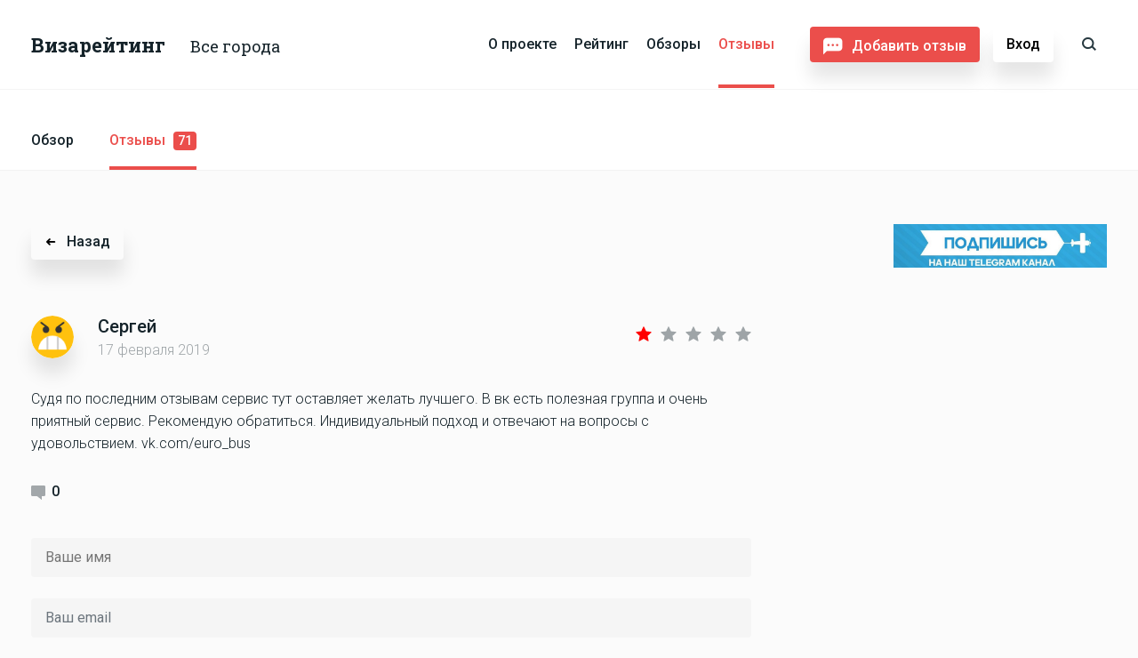

--- FILE ---
content_type: text/html; charset=UTF-8
request_url: https://visarating.ru/otzyivyi/review-91.html
body_size: 10026
content:
<!DOCTYPE html>
<html lang="ru">
<head>
    <base href="/">
    <meta charset="utf-8">
    <meta http-equiv="X-UA-Compatible" content="IE=edge">
    <meta name="viewport" content="width=device-width, initial-scale=1, maximum-scale=1">
    <meta name="description" content="">
    <meta name="keywords" content="">
        
    

    <link rel="icon" href="/assets/img/sprite/favicon.ico" type="image/x-icon">
    <link rel="icon" type="image/png" sizes="32x32" href="/assets/img/sprite/favicon-32x32.png">
    <link rel="icon" type="image/png" sizes="16x16" href="/assets/img/sprite/favicon-16x16.png">

    <link href="https://fonts.googleapis.com/css?family=Roboto+Slab:400,700|Roboto:300,400,500,700" rel="stylesheet">

    <link rel="stylesheet" href="assets/css/bootstrap.min.css">
    <link rel="stylesheet" href="assets/libs/slick/slick.css">
    <link rel="stylesheet" href="assets/libs/chosen/chosen.min.css">
    <link rel="stylesheet" href="assets/css/style.css">
    
    
    
    <meta name="yandex-verification" content="bf92e2974421ab30" />

    <title>Отзыв от пользователя Сергей</title>
    <!-- Yandex.Metrika counter --> <script type="text/javascript" > (function(m,e,t,r,i,k,a){m[i]=m[i]||function(){(m[i].a=m[i].a||[]).push(arguments)}; m[i].l=1*new Date(); for (var j = 0; j < document.scripts.length; j++) {if (document.scripts[j].src === r) { return; }} k=e.createElement(t),a=e.getElementsByTagName(t)[0],k.async=1,k.src=r,a.parentNode.insertBefore(k,a)}) (window, document, "script", "https://mc.yandex.ru/metrika/tag.js", "ym"); ym(95525364, "init", { clickmap:true, trackLinks:true, accurateTrackBounce:true, webvisor:true }); </script> <noscript><div><img src="https://mc.yandex.ru/watch/95525364" style="position:absolute; left:-9999px;" alt="" /></div></noscript> <!-- /Yandex.Metrika counter -->

    <meta name="mailru-domain" content="lFBmntABodIrUjoq">
    
<script type="text/javascript">if (typeof TicketsConfig == "undefined")  {TicketsConfig={"ctx":"web","jsUrl":"\/assets\/components\/tickets\/js\/web\/","cssUrl":"\/assets\/components\/tickets\/css\/web\/","actionUrl":"\/assets\/components\/tickets\/action.php","close_all_message":"\u0437\u0430\u043a\u0440\u044b\u0442\u044c \u0432\u0441\u0435","tpanel":0,"enable_editor":1};} else {MergeConfig={"ctx":"web","jsUrl":"\/assets\/components\/tickets\/js\/web\/","cssUrl":"\/assets\/components\/tickets\/css\/web\/","actionUrl":"\/assets\/components\/tickets\/action.php","close_all_message":"\u0437\u0430\u043a\u0440\u044b\u0442\u044c \u0432\u0441\u0435","tpanel":0,"enable_editor":1}; for (var attrname in MergeConfig) { TicketsConfig[attrname] = MergeConfig[attrname]; }}</script>
<script type="text/javascript">TicketsConfig.editor={ticket: {onTab: {keepDefault:false, replaceWith:"	"},
        markupSet: [
            {name:"Bold", className: "btn-bold", key:"B", openWith:"<b>", closeWith:"</b>" },
            {name:"Italic", className: "btn-italic", key:"I", openWith:"<i>", closeWith:"</i>"  },
            {name:"Underline", className: "btn-underline", key:"U", openWith:"<u>", closeWith:"</u>" },
            {name:"Stroke through", className: "btn-stroke", key:"S", openWith:"<s>", closeWith:"</s>" },
            {separator:"---------------" },
            {name:"Bulleted List", className: "btn-bulleted", openWith:"	<li>", closeWith:"</li>", multiline:true, openBlockWith:"<ul>\n", closeBlockWith:"\n</ul>"},
            {name:"Numeric List", className: "btn-numeric", openWith:"	<li>", closeWith:"</li>", multiline:true, openBlockWith:"<ol>\n", closeBlockWith:"\n</ol>"},
            {separator:"---------------" },
            {name:"Quote", className: "btn-quote", openWith:"<blockquote>", closeWith:"</blockquote>"},
            {name:"Code", className: "btn-code", openWith:"<code>", closeWith:"</code>"},
            {name:"Link", className: "btn-link", openWith:"<a href=\"[![Link:!:http://]!]\">", closeWith:"</a>" },
            {name:"Picture", className: "btn-picture", replaceWith:"<img src=\"[![Source:!:http://]!]\" />" },
            {separator:"---------------" },
            {name:"Cut", className: "btn-cut", openWith:"<cut/>" }
        ]},comment: {onTab: {keepDefault:false, replaceWith:"	"},
        markupSet: [
            {name:"Bold", className: "btn-bold", key:"B", openWith:"<b>", closeWith:"</b>" },
            {name:"Italic", className: "btn-italic", key:"I", openWith:"<i>", closeWith:"</i>"  },
            {name:"Underline", className: "btn-underline", key:"U", openWith:"<u>", closeWith:"</u>" },
            {name:"Stroke through", className: "btn-stroke", key:"S", openWith:"<s>", closeWith:"</s>" },
            {separator:"---------------" },
            {name:"Quote", className: "btn-quote", openWith:"<blockquote>", closeWith:"</blockquote>"},
            {name:"Code", className: "btn-code", openWith:"<code>", closeWith:"</code>"},
            {name:"Link", className: "btn-link", openWith:"<a href=\"[![Link:!:http://]!]\">", closeWith:"</a>" },
            {name:"Picture", className: "btn-picture", replaceWith:"<img src=\"[![Source:!:http://]!]\" />" }
        ]}};</script>
<link rel="stylesheet" href="/assets/components/tickets/js/web/editor/editor.css" type="text/css" />
<link rel="stylesheet" href="/assets/components/tickets/css/web/default.css" type="text/css" />
<link rel="canonical" href="https://visarating.ru/otzyivyi/review-91.html"/>
<script type="text/javascript">TicketsConfig.formBefore = 0;TicketsConfig.thread_depth = 0;</script>
<link rel="stylesheet" href="/assets/components/ajaxform/css/default.css" type="text/css" />
</head>
<body class="color" >

<div class="container-fixed">
    <div class="container-fixed__wrap">



<header >
    <div class="container">
        <div class="header-content">
            <div class="justify-content-between flex-custom align-items-start">
                <div class="header-logo-box flex-custom align-items-start">
                    <a href="https://visarating.ru/" class="header-logo">
                        <span>Визарейтинг</span>
                    </a>
                    <form class="header-selects" id="header-select-form" data-link="https://visarating.ru/rating.html">
                        <div class="select-wrap">
                            <select name="city" class="header-cities">
                                <option value="0" >Все города</option>
                                <option value="Москва" >Москва</option>
                            </select>
                        </div>

                    </form>
                </div>

                <div class="header-menu-box">
                    
                    <ul class="header-menu"><li  class="first"><a href="/o-proekte.html" >О проекте</a></li><li ><a href="/rating.html" >Рейтинг</a></li><li ><a href="/obzoryi/" >Обзоры</a></li><li  class="last active"><a href="/otzyivyi/" >Отзывы</a></li></ul>
                    
                    <button class="btn-red btn-default header-btn-add-comments" data-show-modal="modal-review">Добавить отзыв</button> 
    <button class="btn-default btn-white btn-login-header" data-show-modal="modal-login">Вход</button>

                    <div class="header-search">
    <form action="search-page.html" method="get" class="form-header-search simplesearch-search-form">
        <input type="text" placeholder="Введите название агентства" class="input-search" name="search" value="" autocomplete="off">
        <input type="hidden" name="id" value="23" />
        <div class="search-result" id="box-search-result">
            
        </div>
        <button type="submit" value="Поиск">Найти</button>
    </form>
    <button class="close-form-search btn-close-default"></button>
    <button class="show-form-search"></button>
</div>

<button class="menu-m-show" id="menu-m-show"><span></span></button>

                </div>
            </div>
        </div>
    </div>
</header>

<div class="menu-m-fixed">
    <button class="close-menu btn-close-default" id="menu-m-close"></button>
    <div class="content">
        <a href="" class="logo">Визарейтинг</a>
        <ul class="header-menu-m"><li  class="first"><a href="/o-proekte.html" >О проекте</a></li><li ><a href="/rating.html" >Рейтинг</a></li><li ><a href="/obzoryi/" >Обзоры</a></li><li  class="last active"><a href="/otzyivyi/" >Отзывы</a></li></ul>
       
        <button class="btn-red btn-default header-btn-add-comments" data-show-modal="modal-review">Добавить отзыв</button>
    </div>
</div>

<div class="page-company">
    
    
    
    
    
    
    
    
    
    <div class="company__tabs section">
        <div class="container">
            
            <div class="flex-custom align-items-end company__tabs-box" id="tabs-box-a">
                <div class="tab_item">
                    <a href="https://visarating.ru/country/i10-vizovyj-centr-go-for-travel-otzyvy.html">Обзор</a>
                </div>
                <div class="tab_item tab_item__reviews active active-review">
                    <a href="https://visarating.ru/country/i10-vizovyj-centr-go-for-travel-otzyvy.html?reviews=view" class="a-tab">Отзывы <span>71</span></a>
                </div>
            </div>
        </div>

    </div>

    <div class="company__box company__box__review-full">
        <div class="container">
            <div class="row">
                <div class="col-sm-12 col-md-9">
                    <div class="company__box__review-full-content" data-offset="">
                        <a href="https://visarating.ru/country/i10-vizovyj-centr-go-for-travel-otzyvy.html?reviews=view" class="back btn-default">Назад</a>
                        
                        
                        
                        

                        <div class="reviews-page__results__item">
                            <div class="row">
                                <div class="col-sm-12">
                                    <div class="info-flex">
                                        <div class="info-row">
                                            <div class="img">
                                                <img src="/assets/img/sprite/emo-1.png" alt="Оценка отзыва">
                                            </div>
                                            <div class="title">Сергей</div>
                                            <div class="date">17 февраля 2019</div>
                                        </div>
                                        <div class="rating-row">
                                            <ul class="ul-rating-stars ul-rating-stars__like"><li class="r-1">
                <svg width="18px" height="17px" viewBox="0 0 26 24" version="1.1"
                     xmlns="http://www.w3.org/2000/svg"
                     xmlns:xlink="http://www.w3.org/1999/xlink">
                    <g id="Otzyv@2x" transform="translate(-451.000000, -760.000000)"
                       fill="red" fill-rule="nonzero">
                        <g id="Group-6" fill="red">
                            <g id="Group-4"
                               transform="translate(221.000000, 88.000000)"
                               fill="red">
                                <g id="if_star_216411"
                                   transform="translate(230.000000, 672.000000)"
                                   fill="red">
                                    <path
                                        d="M9.043,7.737 C9.043,7.737 4.303,8.262 1.141,8.613 C0.856,8.6475 0.604,8.838 0.5095,9.1275 C0.415,9.417 0.5095,9.7185 0.7195,9.909 C3.0685,12.0525 6.598,15.2625 6.598,15.2625 C6.595,15.2625 5.629,19.932 4.987,23.0475 C4.933,23.3295 5.035,23.628 5.281,23.8065 C5.5255,23.985 5.8405,23.988 6.088,23.8485 C8.854,22.2765 12.997,19.9125 12.997,19.9125 C12.997,19.9125 17.1415,22.2765 19.903,23.85 C20.155,23.988 20.47,23.985 20.7145,23.8065 C20.9605,23.628 21.0625,23.3295 21.007,23.049 C20.365,19.932 19.4005,15.2625 19.4005,15.2625 C19.4005,15.2625 22.93,12.0525 25.279,9.9135 C25.489,9.717 25.582,9.4155 25.489,9.1275 C25.396,8.8395 25.144,8.649 24.859,8.616 C21.697,8.262 16.9555,7.737 16.9555,7.737 C16.9555,7.737 14.9905,3.39 13.681,0.492 C13.558,0.2325 13.3,0.051 12.997,0.051 C12.694,0.051 12.4345,0.234 12.3175,0.492 C11.0065,3.39 9.043,7.737 9.043,7.737 Z"
                                        id="Shape"></path>
                                </g>
                            </g>
                        </g>
                    </g>
                </svg>
            </li><li class="r-1">
                <svg width="18px" height="17px" viewBox="0 0 26 24" version="1.1"
                     xmlns="http://www.w3.org/2000/svg"
                     xmlns:xlink="http://www.w3.org/1999/xlink">
                    <g id="Otzyv@2x" transform="translate(-451.000000, -760.000000)"
                       fill="red" fill-rule="nonzero">
                        <g id="Group-6" fill="#9ea4a7">
                            <g id="Group-4"
                               transform="translate(221.000000, 88.000000)"
                               fill="#9ea4a7">
                                <g id="if_star_216411"
                                   transform="translate(230.000000, 672.000000)"
                                   fill="#9ea4a7">
                                    <path
                                        d="M9.043,7.737 C9.043,7.737 4.303,8.262 1.141,8.613 C0.856,8.6475 0.604,8.838 0.5095,9.1275 C0.415,9.417 0.5095,9.7185 0.7195,9.909 C3.0685,12.0525 6.598,15.2625 6.598,15.2625 C6.595,15.2625 5.629,19.932 4.987,23.0475 C4.933,23.3295 5.035,23.628 5.281,23.8065 C5.5255,23.985 5.8405,23.988 6.088,23.8485 C8.854,22.2765 12.997,19.9125 12.997,19.9125 C12.997,19.9125 17.1415,22.2765 19.903,23.85 C20.155,23.988 20.47,23.985 20.7145,23.8065 C20.9605,23.628 21.0625,23.3295 21.007,23.049 C20.365,19.932 19.4005,15.2625 19.4005,15.2625 C19.4005,15.2625 22.93,12.0525 25.279,9.9135 C25.489,9.717 25.582,9.4155 25.489,9.1275 C25.396,8.8395 25.144,8.649 24.859,8.616 C21.697,8.262 16.9555,7.737 16.9555,7.737 C16.9555,7.737 14.9905,3.39 13.681,0.492 C13.558,0.2325 13.3,0.051 12.997,0.051 C12.694,0.051 12.4345,0.234 12.3175,0.492 C11.0065,3.39 9.043,7.737 9.043,7.737 Z"
                                        id="Shape"></path>
                                </g>
                            </g>
                        </g>
                    </g>
                </svg>
            </li><li class="r-1">
                <svg width="18px" height="17px" viewBox="0 0 26 24" version="1.1"
                     xmlns="http://www.w3.org/2000/svg"
                     xmlns:xlink="http://www.w3.org/1999/xlink">
                    <g id="Otzyv@2x" transform="translate(-451.000000, -760.000000)"
                       fill="red" fill-rule="nonzero">
                        <g id="Group-6" fill="#9ea4a7">
                            <g id="Group-4"
                               transform="translate(221.000000, 88.000000)"
                               fill="#9ea4a7">
                                <g id="if_star_216411"
                                   transform="translate(230.000000, 672.000000)"
                                   fill="#9ea4a7">
                                    <path
                                        d="M9.043,7.737 C9.043,7.737 4.303,8.262 1.141,8.613 C0.856,8.6475 0.604,8.838 0.5095,9.1275 C0.415,9.417 0.5095,9.7185 0.7195,9.909 C3.0685,12.0525 6.598,15.2625 6.598,15.2625 C6.595,15.2625 5.629,19.932 4.987,23.0475 C4.933,23.3295 5.035,23.628 5.281,23.8065 C5.5255,23.985 5.8405,23.988 6.088,23.8485 C8.854,22.2765 12.997,19.9125 12.997,19.9125 C12.997,19.9125 17.1415,22.2765 19.903,23.85 C20.155,23.988 20.47,23.985 20.7145,23.8065 C20.9605,23.628 21.0625,23.3295 21.007,23.049 C20.365,19.932 19.4005,15.2625 19.4005,15.2625 C19.4005,15.2625 22.93,12.0525 25.279,9.9135 C25.489,9.717 25.582,9.4155 25.489,9.1275 C25.396,8.8395 25.144,8.649 24.859,8.616 C21.697,8.262 16.9555,7.737 16.9555,7.737 C16.9555,7.737 14.9905,3.39 13.681,0.492 C13.558,0.2325 13.3,0.051 12.997,0.051 C12.694,0.051 12.4345,0.234 12.3175,0.492 C11.0065,3.39 9.043,7.737 9.043,7.737 Z"
                                        id="Shape"></path>
                                </g>
                            </g>
                        </g>
                    </g>
                </svg>
            </li><li class="r-1">
                <svg width="18px" height="17px" viewBox="0 0 26 24" version="1.1"
                     xmlns="http://www.w3.org/2000/svg"
                     xmlns:xlink="http://www.w3.org/1999/xlink">
                    <g id="Otzyv@2x" transform="translate(-451.000000, -760.000000)"
                       fill="red" fill-rule="nonzero">
                        <g id="Group-6" fill="#9ea4a7">
                            <g id="Group-4"
                               transform="translate(221.000000, 88.000000)"
                               fill="#9ea4a7">
                                <g id="if_star_216411"
                                   transform="translate(230.000000, 672.000000)"
                                   fill="#9ea4a7">
                                    <path
                                        d="M9.043,7.737 C9.043,7.737 4.303,8.262 1.141,8.613 C0.856,8.6475 0.604,8.838 0.5095,9.1275 C0.415,9.417 0.5095,9.7185 0.7195,9.909 C3.0685,12.0525 6.598,15.2625 6.598,15.2625 C6.595,15.2625 5.629,19.932 4.987,23.0475 C4.933,23.3295 5.035,23.628 5.281,23.8065 C5.5255,23.985 5.8405,23.988 6.088,23.8485 C8.854,22.2765 12.997,19.9125 12.997,19.9125 C12.997,19.9125 17.1415,22.2765 19.903,23.85 C20.155,23.988 20.47,23.985 20.7145,23.8065 C20.9605,23.628 21.0625,23.3295 21.007,23.049 C20.365,19.932 19.4005,15.2625 19.4005,15.2625 C19.4005,15.2625 22.93,12.0525 25.279,9.9135 C25.489,9.717 25.582,9.4155 25.489,9.1275 C25.396,8.8395 25.144,8.649 24.859,8.616 C21.697,8.262 16.9555,7.737 16.9555,7.737 C16.9555,7.737 14.9905,3.39 13.681,0.492 C13.558,0.2325 13.3,0.051 12.997,0.051 C12.694,0.051 12.4345,0.234 12.3175,0.492 C11.0065,3.39 9.043,7.737 9.043,7.737 Z"
                                        id="Shape"></path>
                                </g>
                            </g>
                        </g>
                    </g>
                </svg>
            </li><li class="r-1">
                <svg width="18px" height="17px" viewBox="0 0 26 24" version="1.1"
                     xmlns="http://www.w3.org/2000/svg"
                     xmlns:xlink="http://www.w3.org/1999/xlink">
                    <g id="Otzyv@2x" transform="translate(-451.000000, -760.000000)"
                       fill="red" fill-rule="nonzero">
                        <g id="Group-6" fill="#9ea4a7">
                            <g id="Group-4"
                               transform="translate(221.000000, 88.000000)"
                               fill="#9ea4a7">
                                <g id="if_star_216411"
                                   transform="translate(230.000000, 672.000000)"
                                   fill="#9ea4a7">
                                    <path
                                        d="M9.043,7.737 C9.043,7.737 4.303,8.262 1.141,8.613 C0.856,8.6475 0.604,8.838 0.5095,9.1275 C0.415,9.417 0.5095,9.7185 0.7195,9.909 C3.0685,12.0525 6.598,15.2625 6.598,15.2625 C6.595,15.2625 5.629,19.932 4.987,23.0475 C4.933,23.3295 5.035,23.628 5.281,23.8065 C5.5255,23.985 5.8405,23.988 6.088,23.8485 C8.854,22.2765 12.997,19.9125 12.997,19.9125 C12.997,19.9125 17.1415,22.2765 19.903,23.85 C20.155,23.988 20.47,23.985 20.7145,23.8065 C20.9605,23.628 21.0625,23.3295 21.007,23.049 C20.365,19.932 19.4005,15.2625 19.4005,15.2625 C19.4005,15.2625 22.93,12.0525 25.279,9.9135 C25.489,9.717 25.582,9.4155 25.489,9.1275 C25.396,8.8395 25.144,8.649 24.859,8.616 C21.697,8.262 16.9555,7.737 16.9555,7.737 C16.9555,7.737 14.9905,3.39 13.681,0.492 C13.558,0.2325 13.3,0.051 12.997,0.051 C12.694,0.051 12.4345,0.234 12.3175,0.492 C11.0065,3.39 9.043,7.737 9.043,7.737 Z"
                                        id="Shape"></path>
                                </g>
                            </g>
                        </g>
                    </g>
                </svg>
            </li></ul>
                                        </div>
                                    </div>
                                    <div class="title-review"></div>
                                    <div class="text-review">
                                        Судя по последним отзывам сервис тут оставляет желать лучшего. В вк есть полезная группа и очень приятный сервис. Рекомендую обратиться. Индивидуальный подход и отвечают на вопросы с удовольствием. vk.com/euro_bus
                                    </div>
                                    <div class="row-bottom">
                                        <div class="count-comments">

                                            <svg width="16px" height="16px" viewBox="0 0 16 16" version="1.1"
                                                 xmlns="http://www.w3.org/2000/svg"
                                                 xmlns:xlink="http://www.w3.org/1999/xlink">
                                                <g id="Page-1" stroke="none" stroke-width="1" fill="none"
                                                   fill-rule="evenodd">
                                                    <g id="Visaok_page1@2x"
                                                       transform="translate(-946.000000, -1019.000000)" fill="#A2A7AA"
                                                       fill-rule="nonzero">
                                                        <g id="if_bubble-24_103186"
                                                           transform="translate(946.000000, 1019.000000)">
                                                            <path
                                                                d="M7.14533333,12.374 L11.6653333,15.9146667 C11.7393333,15.9713333 11.7846667,16 11.8286667,16 C11.954,16 11.9913333,15.9153333 11.9913333,15.7746667 L11.9913333,12.426 C11.9913333,12.1893333 12.1466667,12.0013333 12.3566667,12.0013333 L14,12 C15.4793333,12 16,11.2706667 16,10.6666667 C16,10.0626667 16,2 16,1.33333333 C16,0.666666667 15.5013333,0 13.9906667,0 L1.99266667,0 C0.534666667,0 0,0.646 0,1.33333333 C0,2.02066667 0,10.0206667 0,10.6666667 C0,11.3126667 0.552,12 2,12 L6,12 C6,12 6.83666667,12.0233333 7.14533333,12.374 Z"
                                                                id="Shape"></path>
                                                        </g>
                                                    </g>
                                                </g>
                                            </svg>
                                            <span>0</span>
                                        </div>
                                    </div>
                                </div>
                            </div>
                        </div>
                        <div class="reviews-page__results__item comments">
    <div class="" id="comments-wrapper" data-id="284">
        <div class="comment-to-review" id="pdopage">
        
            <ol class="comment-list rows" id="comments"></ol>
            
                
                
                        <div id="comment-form-placeholder">
    <form id="comment-form" action="" method="post" class="form-write-review ec-form">
        <div id="comment-preview-placeholder"></div>
        <input type="hidden" name="thread" value="resource-284"/>
        <input type="hidden" name="parent" value="0"/>
        <input type="hidden" name="id" value="0"/>

        <div class="form-group">
            <input type="text" name="name" required value="" placeholder="Ваше имя" id="comment-name" class=""/>
            <span class="error"></span>
        </div>

        <div class="form-group">
            <input type="text" name="email" value="" placeholder="Ваш email" id="comment-email" class="form-control"/>
            <span class="error"></span>
        </div>

        <div class="form-group">
            <textarea name="text" id="comment-editor" placeholder="Сообщение" cols="30" rows="10" class="form-control"></textarea>
        </div>

        <div class="form-actions">
            <button type="submit" name="send" class="btn-default submit">Отправить</button>
            
        </div>
    </form>
</div>
        </div>
        
    </div>
    
</div>


                        

                        <div class="home-our-overview__box row">
                            <div class="col-sm-12">
                                
                                
                                
                                
                                
                                
                            </div>


                        </div>


                    </div>


                </div>
                <div class="col-sm-12 col-md-3 ">
                    <div class="company__box__review_aside">
                        <div class="aside-page">
                            <a href="https://t.me/visareiting" target="_blank">
     <img src="Rectangle 47.png" alt="https://t.me/visareiting">
</a>
                        </span></a>
                        </div>
                    </div>
                </div>
            </div>

        </div>
    </div>

</div>



</div>

<footer>
    <div class="footer-main">
        <div class="container">
            <div class="content">
                <div class="col-1-cust">
                    <ul class="footer-menu">
                        <li>
                            <a href="o-proekte.html">О проекте</a>
                            <a href="rating.html">Рейтинг</a>
                            <a href="otzyivyi/">Отзывы</a>
                                                        
                        </li>
                        <li>
                            <a href="rating.html?route=1">Агентства по визам в Европу</a>
                            <a href="rating.html?route=3">Агентства по визам в Азию</a>
                            <a href="rating.html?route=2">Агентства по визам в Америку</a>
                            <a href="rating.html?route=4">Агентства по визам в Другие</a>
                        </li>
                        <li>
                            
                            <!--<a href="obzoryi/">Реклама</a>-->
                            <a href="o-proekte.html">Контакты</a>
                            <a href="novosti/">Новости</a>
                            <a href="klientam.html">Агентствам</a>
                        </li>
                    </ul>
                    
                    
                </div>

                <div class="col-2-cust">
                    <ul class="social">
                         <li><a href="https://t.me/visareiting"><img src="/telegram (2).png" alt="https://t.me/visareiting"></a></li>
                    </ul>
                </div>

                <div class="col-3-cust">
                    <button class="mail-to-our" data-show-modal="write-us">Написать нам</button>
                </div>
            </div>
        </div>
    </div>

    <div class="footer-text">
        <div class="container">
            <p>© Визарейтинг 2015-2025.</p>
        </div>
    </div>

</footer>
</div>

<div class="modal-form modal" id="modal-review">
    <div class="flex">
        <div class="bg"></div>
        <div class="content">
            <button class="close-modal btn-close-default"></button>
            <div class="box-overflow">
                
                <form method="post" action="#" class=" ajax_form" id="form_modal-review">
    <div class="title-form">Отзыв</div>
    <div class="row-select">
        <div class="filter-select">
            <div class="title">Направление</div>
            <div class="select-wrap">
                <select name="select-way" class="select-filter">
                    <option value="0">Все</option>
                    <option value="1">США</option>
                    <option value="2">Англия</option>
                    <option value="3">Евросоюз</option>
                    <option value="4">Канада</option>
                    <option value="5">Астралия</option>
                </select>
            </div>
            <input type="hidden" name="input-way" value="Все">
        </div>
        
       

        <div class="filter-select filter-select-req">
            <div class="title">Агентство</div>
            <div class="select-wrap">
                <select name="select-agent" class="select-filter">
                    <option value="Все">Выберите агентство</option>
                </select>
            </div>
            <input type="hidden" name="input-agent" value="Все">
        </div>
    </div>
    
     <div id="agens-box-form" style="display:none;">
            <div data-value="77" data-id="1||3||2">ТерраВиза</div>
<div data-value="671" data-id="2||1">Аавиза</div>
<div data-value="675" data-id="3||2||1">Визовые системы</div>
<div data-value="60" data-id="2">Visateka</div>
<div data-value="52" data-id="1">VisaNS</div>
<div data-value="2015" data-id="1||2||3||4|">Столичный Визовый центр</div>
<div data-value="641" data-id="1">Visa Center</div>
<div data-value="2043" data-id="1||2||3||4|">Визовый</div>
<div data-value="781" data-id="3||1||2">Виза Про</div>
<div data-value="782" data-id="3||2||1">Виза Консалт Плюс</div>
<div data-value="75" data-id="1||2||3">Джи Виза / G.I.Visa</div>
<div data-value="783" data-id="1||2||3||4|">Sa visa</div>
<div data-value="795" data-id="1||2||3||4|">Vfs Global</div>
<div data-value="797" data-id="3||1||2||4|">Планета-Тур</div>
<div data-value="815" data-id="3||1||2||4|">Виза Холидэй</div>
<div data-value="769" data-id="3||2||1">Infovisa</div>
<div data-value="776" data-id="3||1||2||4|">NTA Travel</div>
<div data-value="47" data-id="1">МФЦ Визовый центр</div>
<div data-value="790" data-id="3||1||2||4|">Главвиза</div>
<div data-value="793" data-id="3||1||2||4|">Uway</div>
<div data-value="791" data-id="3||2||1||4|">Визашенген.Онлайн</div>
<div data-value="811" data-id="1||2||3||4|">TLScontact</div>
<div data-value="780" data-id="3||2||1||4|">Центр Визовых Услуг</div>
<div data-value="41" data-id="1||2||3||4|">Vc</div>
<div data-value="796" data-id="1||3||2||4|">You visa</div>
<div data-value="43" data-id="1||2||3||4|">Визаход</div>
<div data-value="794" data-id="2||1">Visa-V</div>
<div data-value="87" data-id="1||2||3">VCS / Visa Conсierge Service</div>
<div data-value="669" data-id="1||3||2||4|">Виза Мира</div>
<div data-value="45" data-id="1||2||3||4|">Единый Визовый Центр</div>
<div data-value="44" data-id="1||2||3||4|">ALLVISA</div>
<div data-value="768" data-id="3||1||2">Visa-Mos</div>
<div data-value="62" data-id="1||3||2">Expert-visa</div>
<div data-value="645" data-id="3||1">Калинка сервис</div>
<div data-value="779" data-id="3||1||2">Easy-Visa</div>
<div data-value="816" data-id="3||2||1">VisaLand</div>
<div data-value="667" data-id="3||1||2">Визовик</div>
<div data-value="775" data-id="3||1||2">ES Visa</div>
<div data-value="104" data-id="2||3||1">Visa Guru</div>
<div data-value="767" data-id="3||2||1||4|">Visa 5</div>
        </div>
    
     <div id="agens-box-form-sort" style="display:none;">
        
    </div>
    

    <div class="input-fly row-input">
        <input type="text" placeholder="" name="name" class="req">
        <label>Имя</label>
    </div>

    <div class="input-fly row-input input-fly-text">
        <textarea type="text" placeholder="" name="review" class="req"></textarea>
        <label>Отзыв</label>
    </div>

    <div class="row-rating">
        <div class="title-section__form">Оценка</div>
        <input type="hidden" class="input-rating" name="rating" placeholder="" value="1">
        <ul class="ul-rating-stars">
            <li class="r-1 selected-li">
                <svg width="26px" height="24px" viewBox="0 0 26 24" version="1.1" xmlns="http://www.w3.org/2000/svg" xmlns:xlink="http://www.w3.org/1999/xlink">
                    <g id="Otzyv@2x" transform="translate(-451.000000, -760.000000)" fill="#eb4e4b" fill-rule="nonzero">
                        <g id="Group-6">
                            <g id="Group-4" transform="translate(221.000000, 88.000000)">
                                <g id="if_star_216411" transform="translate(230.000000, 672.000000)">
                                    <path d="M9.043,7.737 C9.043,7.737 4.303,8.262 1.141,8.613 C0.856,8.6475 0.604,8.838 0.5095,9.1275 C0.415,9.417 0.5095,9.7185 0.7195,9.909 C3.0685,12.0525 6.598,15.2625 6.598,15.2625 C6.595,15.2625 5.629,19.932 4.987,23.0475 C4.933,23.3295 5.035,23.628 5.281,23.8065 C5.5255,23.985 5.8405,23.988 6.088,23.8485 C8.854,22.2765 12.997,19.9125 12.997,19.9125 C12.997,19.9125 17.1415,22.2765 19.903,23.85 C20.155,23.988 20.47,23.985 20.7145,23.8065 C20.9605,23.628 21.0625,23.3295 21.007,23.049 C20.365,19.932 19.4005,15.2625 19.4005,15.2625 C19.4005,15.2625 22.93,12.0525 25.279,9.9135 C25.489,9.717 25.582,9.4155 25.489,9.1275 C25.396,8.8395 25.144,8.649 24.859,8.616 C21.697,8.262 16.9555,7.737 16.9555,7.737 C16.9555,7.737 14.9905,3.39 13.681,0.492 C13.558,0.2325 13.3,0.051 12.997,0.051 C12.694,0.051 12.4345,0.234 12.3175,0.492 C11.0065,3.39 9.043,7.737 9.043,7.737 Z" id="Shape"></path>
                                </g>
                            </g>
                        </g>
                    </g>
                </svg>
            </li>
            <li class="r-2">
                <svg width="26px" height="24px" viewBox="0 0 26 24" version="1.1" xmlns="http://www.w3.org/2000/svg" xmlns:xlink="http://www.w3.org/1999/xlink">
                    <g id="Otzyv@2x" transform="translate(-451.000000, -760.000000)" fill="#a0a7aa" fill-rule="nonzero">
                        <g id="Group-6">
                            <g id="Group-4" transform="translate(221.000000, 88.000000)">
                                <g id="if_star_216411" transform="translate(230.000000, 672.000000)">
                                    <path d="M9.043,7.737 C9.043,7.737 4.303,8.262 1.141,8.613 C0.856,8.6475 0.604,8.838 0.5095,9.1275 C0.415,9.417 0.5095,9.7185 0.7195,9.909 C3.0685,12.0525 6.598,15.2625 6.598,15.2625 C6.595,15.2625 5.629,19.932 4.987,23.0475 C4.933,23.3295 5.035,23.628 5.281,23.8065 C5.5255,23.985 5.8405,23.988 6.088,23.8485 C8.854,22.2765 12.997,19.9125 12.997,19.9125 C12.997,19.9125 17.1415,22.2765 19.903,23.85 C20.155,23.988 20.47,23.985 20.7145,23.8065 C20.9605,23.628 21.0625,23.3295 21.007,23.049 C20.365,19.932 19.4005,15.2625 19.4005,15.2625 C19.4005,15.2625 22.93,12.0525 25.279,9.9135 C25.489,9.717 25.582,9.4155 25.489,9.1275 C25.396,8.8395 25.144,8.649 24.859,8.616 C21.697,8.262 16.9555,7.737 16.9555,7.737 C16.9555,7.737 14.9905,3.39 13.681,0.492 C13.558,0.2325 13.3,0.051 12.997,0.051 C12.694,0.051 12.4345,0.234 12.3175,0.492 C11.0065,3.39 9.043,7.737 9.043,7.737 Z" id="Shape"></path>
                                </g>
                            </g>
                        </g>
                    </g>
                </svg>
            </li>
            <li class="r-3">
                <svg width="26px" height="24px" viewBox="0 0 26 24" version="1.1" xmlns="http://www.w3.org/2000/svg" xmlns:xlink="http://www.w3.org/1999/xlink">
                    <g id="Otzyv@2x" transform="translate(-451.000000, -760.000000)" fill="#a0a7aa" fill-rule="nonzero">
                        <g id="Group-6">
                            <g id="Group-4" transform="translate(221.000000, 88.000000)">
                                <g id="if_star_216411" transform="translate(230.000000, 672.000000)">
                                    <path d="M9.043,7.737 C9.043,7.737 4.303,8.262 1.141,8.613 C0.856,8.6475 0.604,8.838 0.5095,9.1275 C0.415,9.417 0.5095,9.7185 0.7195,9.909 C3.0685,12.0525 6.598,15.2625 6.598,15.2625 C6.595,15.2625 5.629,19.932 4.987,23.0475 C4.933,23.3295 5.035,23.628 5.281,23.8065 C5.5255,23.985 5.8405,23.988 6.088,23.8485 C8.854,22.2765 12.997,19.9125 12.997,19.9125 C12.997,19.9125 17.1415,22.2765 19.903,23.85 C20.155,23.988 20.47,23.985 20.7145,23.8065 C20.9605,23.628 21.0625,23.3295 21.007,23.049 C20.365,19.932 19.4005,15.2625 19.4005,15.2625 C19.4005,15.2625 22.93,12.0525 25.279,9.9135 C25.489,9.717 25.582,9.4155 25.489,9.1275 C25.396,8.8395 25.144,8.649 24.859,8.616 C21.697,8.262 16.9555,7.737 16.9555,7.737 C16.9555,7.737 14.9905,3.39 13.681,0.492 C13.558,0.2325 13.3,0.051 12.997,0.051 C12.694,0.051 12.4345,0.234 12.3175,0.492 C11.0065,3.39 9.043,7.737 9.043,7.737 Z" id="Shape"></path>
                                </g>
                            </g>
                        </g>
                    </g>
                </svg>
            </li>
            <li class="r-4">
                <svg width="26px" height="24px" viewBox="0 0 26 24" version="1.1" xmlns="http://www.w3.org/2000/svg" xmlns:xlink="http://www.w3.org/1999/xlink">
                    <g id="Otzyv@2x" transform="translate(-451.000000, -760.000000)" fill="#a0a7aa" fill-rule="nonzero">
                        <g id="Group-6">
                            <g id="Group-4" transform="translate(221.000000, 88.000000)">
                                <g id="if_star_216411" transform="translate(230.000000, 672.000000)">
                                    <path d="M9.043,7.737 C9.043,7.737 4.303,8.262 1.141,8.613 C0.856,8.6475 0.604,8.838 0.5095,9.1275 C0.415,9.417 0.5095,9.7185 0.7195,9.909 C3.0685,12.0525 6.598,15.2625 6.598,15.2625 C6.595,15.2625 5.629,19.932 4.987,23.0475 C4.933,23.3295 5.035,23.628 5.281,23.8065 C5.5255,23.985 5.8405,23.988 6.088,23.8485 C8.854,22.2765 12.997,19.9125 12.997,19.9125 C12.997,19.9125 17.1415,22.2765 19.903,23.85 C20.155,23.988 20.47,23.985 20.7145,23.8065 C20.9605,23.628 21.0625,23.3295 21.007,23.049 C20.365,19.932 19.4005,15.2625 19.4005,15.2625 C19.4005,15.2625 22.93,12.0525 25.279,9.9135 C25.489,9.717 25.582,9.4155 25.489,9.1275 C25.396,8.8395 25.144,8.649 24.859,8.616 C21.697,8.262 16.9555,7.737 16.9555,7.737 C16.9555,7.737 14.9905,3.39 13.681,0.492 C13.558,0.2325 13.3,0.051 12.997,0.051 C12.694,0.051 12.4345,0.234 12.3175,0.492 C11.0065,3.39 9.043,7.737 9.043,7.737 Z" id="Shape"></path>
                                </g>
                            </g>
                        </g>
                    </g>
                </svg>
            </li>
            <li class="r-5">
                <svg width="26px" height="24px" viewBox="0 0 26 24" version="1.1" xmlns="http://www.w3.org/2000/svg" xmlns:xlink="http://www.w3.org/1999/xlink">
                    <g id="Otzyv@2x" transform="translate(-451.000000, -760.000000)" fill="#a0a7aa" fill-rule="nonzero">
                        <g id="Group-6">
                            <g id="Group-4" transform="translate(221.000000, 88.000000)">
                                <g id="if_star_216411" transform="translate(230.000000, 672.000000)">
                                    <path d="M9.043,7.737 C9.043,7.737 4.303,8.262 1.141,8.613 C0.856,8.6475 0.604,8.838 0.5095,9.1275 C0.415,9.417 0.5095,9.7185 0.7195,9.909 C3.0685,12.0525 6.598,15.2625 6.598,15.2625 C6.595,15.2625 5.629,19.932 4.987,23.0475 C4.933,23.3295 5.035,23.628 5.281,23.8065 C5.5255,23.985 5.8405,23.988 6.088,23.8485 C8.854,22.2765 12.997,19.9125 12.997,19.9125 C12.997,19.9125 17.1415,22.2765 19.903,23.85 C20.155,23.988 20.47,23.985 20.7145,23.8065 C20.9605,23.628 21.0625,23.3295 21.007,23.049 C20.365,19.932 19.4005,15.2625 19.4005,15.2625 C19.4005,15.2625 22.93,12.0525 25.279,9.9135 C25.489,9.717 25.582,9.4155 25.489,9.1275 C25.396,8.8395 25.144,8.649 24.859,8.616 C21.697,8.262 16.9555,7.737 16.9555,7.737 C16.9555,7.737 14.9905,3.39 13.681,0.492 C13.558,0.2325 13.3,0.051 12.997,0.051 C12.694,0.051 12.4345,0.234 12.3175,0.492 C11.0065,3.39 9.043,7.737 9.043,7.737 Z" id="Shape"></path>
                                </g>
                            </g>
                        </g>
                    </g>
                </svg>
            </li>
        </ul>
    </div>

    <div class="row-input-wrap">
        <div class="title-section__form">Укажите данные для связи с Вами</div>
        <div class="input-fly row-input row-input-half">
            <input type="text" placeholder="" name="phone" class="req">
            <label>Телефон</label>
            <div class="error-text">
                Телефон указан не верно (Пример: +7 (756) 887 74 63)
            </div>
        </div>
      
        <div class="input-fly row-input row-input-half">
            <input type="text" placeholder="" name="email" class="req">
            <label>Почта</label>
            <div class="error-text">
                Почта указана не верно (Пример: <a href="/cdn-cgi/l/email-protection" class="__cf_email__" data-cfemail="54223d273514303b39313a7a2621">[email&#160;protected]</a>)
            </div>
        </div>
    </div>
    
    <input type="hidden" name="form_review" value="1" >
	<input type="text" class="req_form-pr" value="1" name="req_form-pr">

    <button class="submit" type="submit">Отправить</button>

	<input type="hidden" name="af_action" value="ae49db50e0826dfe1574eeab71c67e8a" />
</form>
                
                
                
            </div>
        </div>
    </div>
</div>

<div class="modal-form modal" id="modal-review-company">
    <div class="flex">
        <div class="bg"></div>
        <div class="content">
            <button class="close-modal btn-close-default"></button>
            <div class="box-overflow">
                
                <form method="post" action="#" class=" ajax_form" id="form_modal-review-company" data-napr="">
    <div class="title-form">Отзыв о «»</div>
    <div class="row-select">
        <div class="filter-select">
            <div class="title">Направление</div>
            <div class="select-wrap">
                <select name="select-way" class="select-filter">
                    <option value="0">Все</option>
                    <option value="1"Европа</option>
                    <option value="2">Азия</option>
                    <option value="3">Америка</option>
                    <option value="4">Другие</option>
                    <option value="5">Астралия</option>
                </select>
            </div>
            <input type="hidden" name="input-way" value="Все">
        </div>
        <div class="filter-select">
            <div class="title">Агенство</div>
            <div class="select-wrap">
                <select name="select-agent" class="select-filter">
                    <option value="284" selected></option>
                </select>
            </div>
            <input type="hidden" name="input-agent" value="">
        </div>
    </div>
    
     <div id="agens-box-form" style="display:none;">
            <div data-value="77" data-id="1||3||2">ТерраВиза</div>
<div data-value="671" data-id="2||1">Аавиза</div>
<div data-value="675" data-id="3||2||1">Визовые системы</div>
<div data-value="60" data-id="2">Visateka</div>
<div data-value="52" data-id="1">VisaNS</div>
<div data-value="2015" data-id="1||2||3||4|">Столичный Визовый центр</div>
<div data-value="641" data-id="1">Visa Center</div>
<div data-value="2043" data-id="1||2||3||4|">Визовый</div>
<div data-value="781" data-id="3||1||2">Виза Про</div>
<div data-value="782" data-id="3||2||1">Виза Консалт Плюс</div>
        </div>

    <div class="input-fly row-input">
        <input type="text" placeholder="" name="name" class="req">
        <label>Имя</label>
    </div>

    <div class="input-fly row-input input-fly-text">
        <textarea type="text" placeholder="" name="review" class="req"></textarea>
        <label>Отзыв</label>
    </div>

    <div class="row-rating">
        <div class="title-section__form">Оценка</div>
        <input type="hidden" class="input-rating" name="rating" placeholder="" value="1">
        <ul class="ul-rating-stars">
            <li class="r-1 selected-li">
                <svg width="26px" height="24px" viewBox="0 0 26 24" version="1.1" xmlns="http://www.w3.org/2000/svg" xmlns:xlink="http://www.w3.org/1999/xlink">
                    <g id="Otzyv@2x" transform="translate(-451.000000, -760.000000)" fill="#eb4e4b" fill-rule="nonzero">
                        <g id="Group-6">
                            <g id="Group-4" transform="translate(221.000000, 88.000000)">
                                <g id="if_star_216411" transform="translate(230.000000, 672.000000)">
                                    <path d="M9.043,7.737 C9.043,7.737 4.303,8.262 1.141,8.613 C0.856,8.6475 0.604,8.838 0.5095,9.1275 C0.415,9.417 0.5095,9.7185 0.7195,9.909 C3.0685,12.0525 6.598,15.2625 6.598,15.2625 C6.595,15.2625 5.629,19.932 4.987,23.0475 C4.933,23.3295 5.035,23.628 5.281,23.8065 C5.5255,23.985 5.8405,23.988 6.088,23.8485 C8.854,22.2765 12.997,19.9125 12.997,19.9125 C12.997,19.9125 17.1415,22.2765 19.903,23.85 C20.155,23.988 20.47,23.985 20.7145,23.8065 C20.9605,23.628 21.0625,23.3295 21.007,23.049 C20.365,19.932 19.4005,15.2625 19.4005,15.2625 C19.4005,15.2625 22.93,12.0525 25.279,9.9135 C25.489,9.717 25.582,9.4155 25.489,9.1275 C25.396,8.8395 25.144,8.649 24.859,8.616 C21.697,8.262 16.9555,7.737 16.9555,7.737 C16.9555,7.737 14.9905,3.39 13.681,0.492 C13.558,0.2325 13.3,0.051 12.997,0.051 C12.694,0.051 12.4345,0.234 12.3175,0.492 C11.0065,3.39 9.043,7.737 9.043,7.737 Z" id="Shape"></path>
                                </g>
                            </g>
                        </g>
                    </g>
                </svg>
            </li>
            <li class="r-2">
                <svg width="26px" height="24px" viewBox="0 0 26 24" version="1.1" xmlns="http://www.w3.org/2000/svg" xmlns:xlink="http://www.w3.org/1999/xlink">
                    <g id="Otzyv@2x" transform="translate(-451.000000, -760.000000)" fill="#a0a7aa" fill-rule="nonzero">
                        <g id="Group-6">
                            <g id="Group-4" transform="translate(221.000000, 88.000000)">
                                <g id="if_star_216411" transform="translate(230.000000, 672.000000)">
                                    <path d="M9.043,7.737 C9.043,7.737 4.303,8.262 1.141,8.613 C0.856,8.6475 0.604,8.838 0.5095,9.1275 C0.415,9.417 0.5095,9.7185 0.7195,9.909 C3.0685,12.0525 6.598,15.2625 6.598,15.2625 C6.595,15.2625 5.629,19.932 4.987,23.0475 C4.933,23.3295 5.035,23.628 5.281,23.8065 C5.5255,23.985 5.8405,23.988 6.088,23.8485 C8.854,22.2765 12.997,19.9125 12.997,19.9125 C12.997,19.9125 17.1415,22.2765 19.903,23.85 C20.155,23.988 20.47,23.985 20.7145,23.8065 C20.9605,23.628 21.0625,23.3295 21.007,23.049 C20.365,19.932 19.4005,15.2625 19.4005,15.2625 C19.4005,15.2625 22.93,12.0525 25.279,9.9135 C25.489,9.717 25.582,9.4155 25.489,9.1275 C25.396,8.8395 25.144,8.649 24.859,8.616 C21.697,8.262 16.9555,7.737 16.9555,7.737 C16.9555,7.737 14.9905,3.39 13.681,0.492 C13.558,0.2325 13.3,0.051 12.997,0.051 C12.694,0.051 12.4345,0.234 12.3175,0.492 C11.0065,3.39 9.043,7.737 9.043,7.737 Z" id="Shape"></path>
                                </g>
                            </g>
                        </g>
                    </g>
                </svg>
            </li>
            <li class="r-3">
                <svg width="26px" height="24px" viewBox="0 0 26 24" version="1.1" xmlns="http://www.w3.org/2000/svg" xmlns:xlink="http://www.w3.org/1999/xlink">
                    <g id="Otzyv@2x" transform="translate(-451.000000, -760.000000)" fill="#a0a7aa" fill-rule="nonzero">
                        <g id="Group-6">
                            <g id="Group-4" transform="translate(221.000000, 88.000000)">
                                <g id="if_star_216411" transform="translate(230.000000, 672.000000)">
                                    <path d="M9.043,7.737 C9.043,7.737 4.303,8.262 1.141,8.613 C0.856,8.6475 0.604,8.838 0.5095,9.1275 C0.415,9.417 0.5095,9.7185 0.7195,9.909 C3.0685,12.0525 6.598,15.2625 6.598,15.2625 C6.595,15.2625 5.629,19.932 4.987,23.0475 C4.933,23.3295 5.035,23.628 5.281,23.8065 C5.5255,23.985 5.8405,23.988 6.088,23.8485 C8.854,22.2765 12.997,19.9125 12.997,19.9125 C12.997,19.9125 17.1415,22.2765 19.903,23.85 C20.155,23.988 20.47,23.985 20.7145,23.8065 C20.9605,23.628 21.0625,23.3295 21.007,23.049 C20.365,19.932 19.4005,15.2625 19.4005,15.2625 C19.4005,15.2625 22.93,12.0525 25.279,9.9135 C25.489,9.717 25.582,9.4155 25.489,9.1275 C25.396,8.8395 25.144,8.649 24.859,8.616 C21.697,8.262 16.9555,7.737 16.9555,7.737 C16.9555,7.737 14.9905,3.39 13.681,0.492 C13.558,0.2325 13.3,0.051 12.997,0.051 C12.694,0.051 12.4345,0.234 12.3175,0.492 C11.0065,3.39 9.043,7.737 9.043,7.737 Z" id="Shape"></path>
                                </g>
                            </g>
                        </g>
                    </g>
                </svg>
            </li>
            <li class="r-4">
                <svg width="26px" height="24px" viewBox="0 0 26 24" version="1.1" xmlns="http://www.w3.org/2000/svg" xmlns:xlink="http://www.w3.org/1999/xlink">
                    <g id="Otzyv@2x" transform="translate(-451.000000, -760.000000)" fill="#a0a7aa" fill-rule="nonzero">
                        <g id="Group-6">
                            <g id="Group-4" transform="translate(221.000000, 88.000000)">
                                <g id="if_star_216411" transform="translate(230.000000, 672.000000)">
                                    <path d="M9.043,7.737 C9.043,7.737 4.303,8.262 1.141,8.613 C0.856,8.6475 0.604,8.838 0.5095,9.1275 C0.415,9.417 0.5095,9.7185 0.7195,9.909 C3.0685,12.0525 6.598,15.2625 6.598,15.2625 C6.595,15.2625 5.629,19.932 4.987,23.0475 C4.933,23.3295 5.035,23.628 5.281,23.8065 C5.5255,23.985 5.8405,23.988 6.088,23.8485 C8.854,22.2765 12.997,19.9125 12.997,19.9125 C12.997,19.9125 17.1415,22.2765 19.903,23.85 C20.155,23.988 20.47,23.985 20.7145,23.8065 C20.9605,23.628 21.0625,23.3295 21.007,23.049 C20.365,19.932 19.4005,15.2625 19.4005,15.2625 C19.4005,15.2625 22.93,12.0525 25.279,9.9135 C25.489,9.717 25.582,9.4155 25.489,9.1275 C25.396,8.8395 25.144,8.649 24.859,8.616 C21.697,8.262 16.9555,7.737 16.9555,7.737 C16.9555,7.737 14.9905,3.39 13.681,0.492 C13.558,0.2325 13.3,0.051 12.997,0.051 C12.694,0.051 12.4345,0.234 12.3175,0.492 C11.0065,3.39 9.043,7.737 9.043,7.737 Z" id="Shape"></path>
                                </g>
                            </g>
                        </g>
                    </g>
                </svg>
            </li>
            <li class="r-5">
                <svg width="26px" height="24px" viewBox="0 0 26 24" version="1.1" xmlns="http://www.w3.org/2000/svg" xmlns:xlink="http://www.w3.org/1999/xlink">
                    <g id="Otzyv@2x" transform="translate(-451.000000, -760.000000)" fill="#a0a7aa" fill-rule="nonzero">
                        <g id="Group-6">
                            <g id="Group-4" transform="translate(221.000000, 88.000000)">
                                <g id="if_star_216411" transform="translate(230.000000, 672.000000)">
                                    <path d="M9.043,7.737 C9.043,7.737 4.303,8.262 1.141,8.613 C0.856,8.6475 0.604,8.838 0.5095,9.1275 C0.415,9.417 0.5095,9.7185 0.7195,9.909 C3.0685,12.0525 6.598,15.2625 6.598,15.2625 C6.595,15.2625 5.629,19.932 4.987,23.0475 C4.933,23.3295 5.035,23.628 5.281,23.8065 C5.5255,23.985 5.8405,23.988 6.088,23.8485 C8.854,22.2765 12.997,19.9125 12.997,19.9125 C12.997,19.9125 17.1415,22.2765 19.903,23.85 C20.155,23.988 20.47,23.985 20.7145,23.8065 C20.9605,23.628 21.0625,23.3295 21.007,23.049 C20.365,19.932 19.4005,15.2625 19.4005,15.2625 C19.4005,15.2625 22.93,12.0525 25.279,9.9135 C25.489,9.717 25.582,9.4155 25.489,9.1275 C25.396,8.8395 25.144,8.649 24.859,8.616 C21.697,8.262 16.9555,7.737 16.9555,7.737 C16.9555,7.737 14.9905,3.39 13.681,0.492 C13.558,0.2325 13.3,0.051 12.997,0.051 C12.694,0.051 12.4345,0.234 12.3175,0.492 C11.0065,3.39 9.043,7.737 9.043,7.737 Z" id="Shape"></path>
                                </g>
                            </g>
                        </g>
                    </g>
                </svg>
            </li>
        </ul>
    </div>

    <div class="row-input-wrap">
        <div class="title-section__form">Укажите данные для связи с Вами</div>
        <div class="input-fly row-input row-input-half">
            <input type="text" placeholder="" name="phone" class="req">
            <label>Телефон</label>
            <div class="error-text">
                Телефон указан не верно (Пример: +7 (756) 887 74 63)
            </div>
        </div>
      
        <div class="input-fly row-input row-input-half">
            <input type="text" placeholder="" name="email" class="req">
            <label>Почта</label>
            <div class="error-text">
                Почта указана не верно (Пример: <a href="/cdn-cgi/l/email-protection" class="__cf_email__" data-cfemail="acdac5dfcdecc8c3c1c9c282ded9">[email&#160;protected]</a>)
            </div>
        </div>
    </div>
    
    <input type="hidden" name="form_review" value="1">
	<input type="text" class="req_form" value="">

    <button class="submit" type="submit">Отправить</button>

	<input type="hidden" name="af_action" value="a3bc00f3ecf6576a3534c8ed52af44b7" />
</form>
                
                
            </div>
        </div>
    </div>
</div>

<div class="modal-form modal" id="modal-load"> 
     <div class="flex">
        <div class="bg"></div>
        <div class="content">
            <div class="box-overflow">
                
               <img class="img-load" src="/assets/img/load.png" alt="load">
                
            </div>
        </div>
    </div>
</div>

<div class="modal-form modal" id="write-us">
    <div class="flex">
        <div class="bg"></div>
        <div class="content">
            <button class="close-modal btn-close-default"></button>
            <div class="box-overflow">
                
                <form method="post" action="#" class=" ajax_form" id="form_write-us">
    <div class="title-form">Написать нам</div>

    <div class="input-fly row-input">
        <input type="text" placeholder="" name="name" class="req">
        <label>Имя</label>
    </div>

    <div class="input-fly row-input input-fly-text">
        <textarea type="text" placeholder="" name="comm" class="req"></textarea>
        <label>Комментарий</label>
    </div>

    <div class="row-input-wrap">
        <div class="title-section__form">Укажите данные для связи с Вами</div>
        <div class="input-fly row-input row-input-half">
            <input type="text" placeholder="" name="phone" class="req">
            <label>Телефон</label>
            <div class="error-text">
                Телефон указан не верно (Пример: +7 (756) 887 74 63)
            </div>
        </div>
      
        <div class="input-fly row-input row-input-half">
            <input type="text" placeholder="" name="email" class="req">
            <label>Почта</label>
            <div class="error-text">
                Почта указана не верно (Пример: <a href="/cdn-cgi/l/email-protection" class="__cf_email__" data-cfemail="6d1b041e0c2d0902000803431f18">[email&#160;protected]</a>)
            </div>
        </div>
    </div>
    
    <input type="hidden" name="form_write-us" value="1">
	<input type="text" class="req_form" value="">

    <button class="submit" type="submit">Отправить</button>

	<input type="hidden" name="af_action" value="4c5f8258dc20e2717cfb229c51a57390" />
</form>
                
                
            </div>
        </div>
    </div>
</div>

<!--// login-->
<div class="modal-form modal modal-login-user" id="modal-login">
    <div class="flex">
        <div class="bg"></div>
        <div class="content">
            <button class="close-modal btn-close-default"></button>
            <div class="box-overflow">
                <div class="row-links">
                    <div class="text">Нет аккаунта?</div>
                    <button class="to-registr btn" data-show-modal="modal-registration">Зарегистрироваться</button>
                </div>
                
                <form action="" class="loginLoginForm" action="otzyivyi/review-91.html" method="post">
    <div class="title-form">Войти</div>

    <div class="input-fly">
        <input class="loginUsername" type="text" name="username" value="" required />
        <label>Логин</label>
    </div>

    <div class="input-fly">
        <input class="loginPassword" type="password" name="password" required />
        <label>Пароль</label>
    </div>

    <input class="returnUrl" type="hidden" name="returnUrl" value="/otzyivyi/review-91.html" />
    <div class="inputs-checks">
        <div class="input-check">
            <input type="checkbox" class="loginRememberme" checked="checked" name="rememberme" id="rememberme">
            <label for="rememberme">Запомнить меня</label>
        </div>
    </div>

    <div class="form-bottom">
        <input class="loginLoginValue" type="hidden" name="service" value="login" />
        <input class="submit" type="submit" name="Login" value="Войти"/>
        <a href="https://visarating.ru/reset-password/" class="reset-pass">Восстановить пароль</a>
    </div>

</form>
                
                
            </div>
        </div>
    </div>
</div>

<div class="modal-form modal modal-form-photo" id="modal-login-image-change">
    <div class="flex">
        <div class="bg"></div>
        <div class="content">
            <button class="close-modal btn-close-default"></button>
            <div class="box-overflow">
                
                    
                <form action="otzyivyi/review-91.html" enctype="multipart/form-data" method="post" class="form ajax_form" id="form-change-photo">
    <input type="hidden" name="resource_id" value="0" />
    <div class="input-fly">
        <input type="file" placeholder="" name="photo" id="username-photo" required value="">
        <label>Фото</label>
    </div>
    
    <div class="form-bottom">
        <input type="submit" value="Сменить фото" name="login-updprof-btn" id="login-updprof-btn" class="submit btn btn-primary pull-right">
    </div>
    

	<input type="hidden" name="af_action" value="1553b3913e0b825cb27b0f9ebd7bfe90" />
</form>
                
            </div>
        </div>
    </div>
</div>

<!--registration-->
<div class="modal-form modal modal-login-user" id="modal-registration">
    <div class="flex">
        <div class="bg"></div>
        <div class="content">
            <button class="close-modal btn-close-default"></button>
            <div class="box-overflow">
                <div class="row-links">
                    <button class="to-registr btn" data-show-modal="modal-login">Войти</button>
                </div>
                
                <form action="otzyivyi/review-91.html" method="post" id="register_form" class="form">
                    
                    <input type="hidden" name="nospam" value="" />
                    
                    <div class="title-form">Регистрация</div>

                    <div class="input-fly">
                        <input type="text" name="email" id="email" value="" required />
                        <label>Почта</label>
                        
                    </div>

                    <div class="input-fly">
                        <input type="text" placeholder="" name="username" id="username" required value="">
                        <label>Логин</label>
                        
                    </div>

                    <div class="input-fly">
                        <input type="password" name="password" id="password" value="" required />
                        <label>Пароль</label>
                        
                    </div>
                    
                    <div class="input-fly">
                        <input type="password" name="password_confirm" id="password_confirm" value="" required />
                        <label>Подтвердите пароль</label>
                        
                    </div>

                    <div class="check-agreement">
                        <input type="checkbox" placeholder="" name="check-yes" id="checkbox-agreement" checked="checked">
                        <label for="checkbox-agreement">
                            Я принимаю условия <a href="" target="_blank">Пользовательского соглашения</a> и даю своё согласие Визарейтингу на обработку моей персональной информации на условиях, определенных
                            <a href="" target="_blank">Политикой конфиденциальности</a>.
                        </label>
                    </div>

                    <div class="form-bottom">
                        <input type="submit" value="Зарегистрироваться" name="registerbtn" id="registerbtn-i" class="submit btn btn-primary pull-right">
                        
                    </div>

                </form>
            </div>
        </div>
    </div>
</div>






<div class="modal modal-success" id="modal-success">
    <div class="flex">
        <div class="bg"></div>
        <div class="content">
            <button class="close-modal btn-close-default"></button>
            <div class="box-overflow">
                <div class="logo"><img src="/assets/img/logo-form.jpg" alt=""></div>
                <div class="title-form">Спасибо за отзыв!</div>
                <div class="text-success">Мы проверяем все присланные отзывы,
                    ожидайте с вами свяжуться наши специалисты
                    для проверки. </div>
            </div>
        </div>
    </div>
</div>

<div class="modal modal-success" id="modal-success-write">
    <div class="flex">
        <div class="bg"></div>
        <div class="content">
            <button class="close-modal btn-close-default"></button>
            <div class="box-overflow">
                <div class="logo"><img src="/assets/img/logo-form.jpg" alt=""></div>
                <div class="title-form">Сообщение отправлено!</div>
                <div class="text-success">Мы проверяем все присланные письма,
                    ожидайте с вами свяжуться наши специалисты
                    для проверки. </div>
            </div>
        </div>
    </div>
</div>

<div class="modal modal-success" id="modal-success-answer">
    <div class="flex">
        <div class="bg"></div>
        <div class="content">
            <button class="close-modal btn-close-default"></button>
            <div class="box-overflow">
                <div class="logo"><img src="/assets/img/logo-form.jpg" alt=""></div>
                <div class="title-form" style="text-align: center;">Ответ отправлен!</div>
            </div>
        </div>
    </div>
</div>

<div class="modal modal-success" id="modal-success-new">
    <div class="flex">
        <div class="bg"></div>
        <div class="content">
            <button class="close-modal btn-close-default"></button>
            <div class="box-overflow">
                <div class="logo"><img src="/assets/img/logo-form.jpg" alt=""></div>
                <div class="title-form" style="text-align: center;">Новость успешно опубликована!</div>
            </div>
        </div>
    </div>
</div>

<div class="modal modal-success" id="modal-check-mail">
    <div class="flex">
        <div class="bg"></div>
        <div class="content">
            <button class="close-modal btn-close-default"></button>
            <div class="box-overflow">
                <div class="logo"><img src="/assets/img/mail-img.svg" alt=""></div>
                <div class="title-form">Проверьте почту</div>
                <div class="text-success">Мы отправили вам ссылку с подтверждением
                    вашей учетной записи. После подтверждения
                    Вы сможете войти в свой аккаунт.</div>
            </div>
        </div>
    </div>
</div>

<div class="modal modal-ask-question" id="modal-ask-question-company">
    <div class="flex">
        <div class="bg"></div>
        <div class="content">
            <button class="close-modal btn-close-default"></button>
            <div class="box-overflow">
                
                
                
                <form method="post" action="" class="form_modal-ask-question ajax_form" id="form_modal-ask-question">
    
    <div class="title-form">Задать вопрос «»</div>

     <div class="row-select">
        <div class="filter-select">
            <div class="title">Направление</div>
            <div class="select-wrap">
                <select name="select-way" class="select-filter">
                    <option value="Все">Все</option>
                    <option value="Европа">Европа</option>
                    <option value="Азия">Азия</option>
                    <option value="Америка">Америка</option>
                    <option value="Другие">Другие</option>
                    <option value="Астралия">Астралия</option>
                </select>
            </div>
        </div>

        <div class="filter-select">
            <div class="title">Тема вопроса</div>
            <div class="select-wrap">
                <select name="select-theme" class="select-filter">
                    <option value="Стоимость визы">Стоимость визы</option>
                    <option value="Срок действия визы">Срок действия визы</option>
                    <option value="Дата оформления">Дата оформления</option>
                    <option value="Другое">Другое</option>
                </select>
            </div>
        </div>
    </div>

    <div class="input-fly row-input input-fly-text">
        <textarea type="text" placeholder="" name="comm" class="req"></textarea>
        <label>Сообщение</label>
    </div>

    <div class="row-input-wrap">
        <div class="title-section__form">Укажите данные для связи с Вами</div>
        <div class="input-fly row-input row-input-half">
            <input type="text" placeholder="" name="phone" class="req">
            <label>Телефон</label>
        </div>
        <div class="input-fly row-input row-input-half">
            <input type="text" placeholder="" name="email" class="req">
            <label>Почта</label>
        </div>

    </div>
    
    <input type="hidden" name="company" value="">
    <input type="hidden" name="company-id" value="284">
    
    <input type="hidden" name="form_ask-question" value="1">
	<input type="text" class="req_form" value="">

    <button class="submit" type="submit">Отправить</button>
    <div class="dop-text">Визарейтинг не собирает и не хранит данные пользователей. Данные передаются в выбранные агентства.</div>

	<input type="hidden" name="af_action" value="7f48e68a0d7df11c7567b7c7d08aaa39" />
</form>
                
                
            </div>
        </div>
    </div>
</div>




<div class="modal modal-ask-question" id="modal-ask-question-company-some">
    <div class="flex">
        <div class="bg"></div>
        <div class="content">
            <button class="close-modal btn-close-default"></button>
            <div class="box-overflow">
                
                <form method="post" action="" class="form_modal-ask-question ajax_form" id="form_modal-ask-question-some">
    
    <div class="title-form">Задать вопрос <span></span></div>

     <div class="row-select">
        <div class="filter-select">
            <div class="title">Направление</div>
            <div class="select-wrap">
                <select name="select-way" class="select-filter">
                    <option value="Все">Все</option>
                    <option value="США">США</option>
                    <option value="Англия">Англия</option>
                    <option value="Евросоюз">Евросоюз</option>
                    <option value="Канада">Канада</option>
                    <option value="Астралия">Астралия</option>
                </select>
            </div>
        </div>

        <div class="filter-select">
            <div class="title">Тема вопроса</div>
            <div class="select-wrap">
                <select name="select-theme" class="select-filter">
                    <option value="Стоимость визы">Стоимость визы</option>
                    <option value="Срок действия визы">Срок действия визы</option>
                    <option value="Дата оформления">Дата оформления</option>
                    <option value="Другое">Другое</option>
                </select>
            </div>
        </div>
    </div>

    <div class="input-fly row-input input-fly-text">
        <textarea type="text" placeholder="" name="comm" class="req"></textarea>
        <label>Сообщение</label>
    </div>

    <div class="row-input-wrap">
        <div class="title-section__form">Укажите данные для связи с Вами</div>
        <div class="input-fly row-input row-input-half">
            <input type="text" placeholder="" name="phone" class="req">
            <label>Телефон</label>
        </div>
        <div class="input-fly row-input row-input-half">
            <input type="text" placeholder="" name="email" class="req">
            <label>Почта</label>
        </div>

    </div>
    
    <input type="hidden" name="company-id" value="">
    <input type="hidden" name="form_ask-question-some" value="1">
	<input type="text" class="req_form-pr" value="1">

    <button class="submit" type="submit">Отправить</button>
    <div class="dop-text">Визарейтинг не собирает и не хранит данные пользователей. Данные передаются в выбранные агентства.</div>

	<input type="hidden" name="af_action" value="4a0ce3f30bdd20275db93b7037380fcc" />
</form>
                
                
            </div>
        </div>
    </div>
</div>


<div class="rating-select-fixed" id="rating-select-fixed">
    <div class="container">
        <div class="row">
            <div class="col-sm-12 col-md-6 rating-select-fixed__list">
                <div class="title">Вы выбрали</div>
                <ul>

                </ul>
            </div>
            <div class="col-sm-12 col-md-6 rating-select-fixed__text">
                <div class="row">
                    <div class="col-md-7 d-sm-none d-none d-md-flex">
                        <div class="text">Получите быстрый ответ онлайн от нескольких агентств сразу. Оформите визу легко и быстро. Данная услуга бесплатная. </div>
                    </div>
                    <div class="col-sm-12 col-md-5 flex-custom justify-content-end align-items-start">
                        <button data-show-modal="modal-ask-question-company-some">Задать вопрос</button>
                    </div>
                </div>


            </div>
        </div>
    </div>
    <button class="close-form"></button>
</div>




<script data-cfasync="false" src="/cdn-cgi/scripts/5c5dd728/cloudflare-static/email-decode.min.js"></script><script src="/assets/js/jquery.js"></script>
<script src="/assets/libs/chosen/chosen.jquery.min.js"></script>
<script src="/assets/libs/slick/slick.min.js"></script>
<script src="/assets/js/script.js"></script>

<script type="text/javascript" src="/assets/components/tickets/js/web/editor/jquery.markitup.js"></script>
<script type="text/javascript" src="/assets/components/tickets/js/web/default.js"></script>
<script type="text/javascript" src="/assets/components/ajaxform/js/default.js"></script>
<script type="text/javascript">AjaxForm.initialize({"assetsUrl":"\/assets\/components\/ajaxform\/","actionUrl":"\/assets\/components\/ajaxform\/action.php","closeMessage":"\u0437\u0430\u043a\u0440\u044b\u0442\u044c \u0432\u0441\u0435","formSelector":"form.ajax_form","pageId":284});</script>
<script defer src="https://static.cloudflareinsights.com/beacon.min.js/vcd15cbe7772f49c399c6a5babf22c1241717689176015" integrity="sha512-ZpsOmlRQV6y907TI0dKBHq9Md29nnaEIPlkf84rnaERnq6zvWvPUqr2ft8M1aS28oN72PdrCzSjY4U6VaAw1EQ==" data-cf-beacon='{"version":"2024.11.0","token":"5487edfeb09b4e64aef16e09d713d339","r":1,"server_timing":{"name":{"cfCacheStatus":true,"cfEdge":true,"cfExtPri":true,"cfL4":true,"cfOrigin":true,"cfSpeedBrain":true},"location_startswith":null}}' crossorigin="anonymous"></script>
</body>
</html>


<!-- Global site tag (gtag.js) - Google Analytics -->
<script async src="https://www.googletagmanager.com/gtag/js?id=UA-147071616-1"></script>
<script>
  window.dataLayer = window.dataLayer || [];
  function gtag(){dataLayer.push(arguments);}
  gtag('js', new Date());

  gtag('config', 'UA-147071616-1');
</script>


<div class="" style="display:none;">
    0.1503 s <br>
50 <br>
284
</div>

--- FILE ---
content_type: text/css
request_url: https://visarating.ru/assets/css/style.css
body_size: 15370
content:
html, body {
  height: 100%; }
.container-fixed {
    min-height: 100%;
    height: 100%;
}
.container-fixed__wrap {
  min-height: 100%;
  padding-bottom: 274px; }

.req_form-pr {
    
}

footer {
  margin-top: -274px;
  height: 274px; }

body {
  font-family: Roboto,sans-serif;
  color: #15232a; }
  body.color {
    background: #fbfbfb; }
  body.scroll-no {
      padding-right: 17px;
    height: 100%;
    overflow: hidden; }

ul {
  list-style: none;
  padding: 0;
  margin: 0; }

a {
  color: inherit;
  text-decoration: none; }
  a:hover {
    text-decoration: none; }

.flex-custom {
  display: flex;
  flex-wrap: wrap; }

header.header-home {
  position: absolute;
  top: 0;
  left: 0;
  width: 100%;
  padding-top: 35px;
  z-index: 3;
  color: #fff; }
  header.header-home .search-result {
      color: #15232a;
  }
header:not(.header-home) {
  border-bottom: 1px solid #f4f4f4;
  background: #fff; }
  header:not(.header-home) .header-content .flex-custom {
    min-height: 100px;
    align-items: center !important; }
  header:not(.header-home) .header-search .show-form-search:after {
    background: url("../img/sprite/search-black.png") center/cover; }
  header:not(.header-home) .header-search form {
    top: 8px; }

.header-logo {
  font-size: 22px;
  font-weight: 700;
  margin-right: 20px;
  transition: 0.2s;
  font-family: "Roboto Slab",sans-serif; }
  .header-logo:hover {
    color: #eb4e4b; }

.home-banner {
  height: 688px;
  background-image: linear-gradient(to right, #575e62, #1c2d34, #11242b);
  width: 100%;
  position: relative; }

.container {
  max-width: 1240px; }

.chosen-container-single .chosen-single {
  background: none;
  border: 0;
  box-shadow: none;
  font-size: 18px;
      max-width: 100%;
  font-family: "Roboto Slab",sans-serif;
  display: inline-block; }

.filter-select .chosen-container {
  width: 100% !important; }

.filter-select-req.error {
    box-shadow: 0 0 0 1px #eb4e4b;
}

.filter-select .chosen-container-single .chosen-single div b {
    display: none;
}

.filter-select .chosen-container-single .chosen-single div {
    top: -6px;
}
.filter-select .chosen-container .chosen-drop {
    padding-top: 8px;
}
.filter-select .chosen-container-single .chosen-single div:after,
.filter-select .chosen-container-single .chosen-single div:before{
    content :'';
    display: block;
    width: 0;
    height: 0;
    border: 4px solid transparent;
    border-top-color: #333333;
    position: absolute;
        border-left-width: 3.5px;
    border-right-width: 3.5px;
}

.filter-select .chosen-container-single .chosen-single div:before {
    border-bottom-color: #333333;
    border-top-color: transparent;
    top: 1px;
}
.filter-select .chosen-container-single .chosen-single div:after {
    top: 13px;
}
.header-selects {
  width: auto;
  padding-top: 6px; }
  header:not(.header-home) .header-selects {
  padding-top: 14px; }
  .header-selects .select-wrap {
    display: inline-block;
    margin-right: 20px; }
    .header-selects .select-wrap.select-header-year {
      width: 80px;
      margin-right: 0; }
    .header-selects .select-wrap:last-of-type {
      margin-right: 0; }

.chosen-container-single .chosen-drop {
  font-size: 18px;
  font-family: "Roboto Slab",sans-serif;
  top: calc( 100% - 5px ); }

.chosen-container-active.chosen-with-drop .chosen-single {
  width: 100%;
  color: #15232a; }
  .chosen-container-active.chosen-with-drop .chosen-single:hover {
    color: #15232a; }

.chosen-container .chosen-results li.highlighted {
  background: #f5f5f5;
  color: #15232a; }

header select {
  background: none;
  opacity: 0;
  border: 0;
  color: #fff; }

.header-menu-box {
  display: flex;
  align-items: center; }

.header-menu {
  display: flex;
  flex-wrap: wrap;
  align-items: center; }
  .header-menu li {
    padding: 0 10px; }
  .header-menu a {
    font-weight: 500;
    font-size: 16px;
    transition: 0.2s; }
    .header-menu li.active a{
      color: #eb4e4b;
      position: relative; }
      .header-menu li.active a:after {
        content: '';
        display: block;
        position: absolute;
        width: 100%;
        height: 4px;
        background: #eb4e4b;
        bottom: -40px;
        left: 0; }
    .header-menu a:hover {
      color: #eb4e4b; }

.btn-default {
  min-height: 40px;
  border-radius: 4px;
  box-shadow: 0 18px 20px 0 rgba(0, 0, 0, 0.1);
  padding: 5px 15px;
  outline: none !important;
  cursor: pointer;
  font-weight: 500;
  font-size: 16px;
  display: inline-block;
  border: 0; }
  .btn-default.btn-white {
    background: #fff; }
  .btn-default.btn-red {
    background: #eb4e4b;
    color: #fff; }

.header-content {
  position: relative; }

.header-search {
  height: 40px;
  margin-left: 20px; }
  .header-search form {
    display: none;
    position: absolute;
    width: 100%;
    top: -23px;
    left: 0;
    border-radius: 4px;
    box-shadow: 0 18px 20px 0 rgba(0, 0, 0, 0.1);
    background: #fff;
    z-index: 3;
    overflow: hidden; }
    .header-search form .input-search {
      border: 0;
      outline: none;
      height: 72px;
      width: 100%;
      display: block;
      padding: 5px 130px 5px 24px;
      font-size: 20px; }
      .header-search form .input-search::-webkit-input-placeholder {
        color: #9ea4a7;
        font-size: 20px; }
    .header-search form button[type="submit"] {
      position: absolute;
      z-index: 1;
      color: #fff;
      border-radius: 4px;
      box-shadow: 0 18px 20px 0 rgba(0, 0, 0, 0.1);
      height: 40px;
      top: 16px;
      right: 60px;
      border: 0;
      outline: none;
      background: #eb4e4b;
      padding: 2px 15px;
      cursor: pointer; }
    .header-search form .search-result {
      display: none;
      padding-bottom: 15px; }
      .header-search form .search-result .item {
        height: 64px;
        width: 100%;
        padding: 0 24px 0 95px;
        position: relative;
        display: flex;
        align-items: flex-start;
        justify-content: center;
        flex-direction: column;
        cursor: pointer; }
        .header-search form .search-result .item:hover {
          background: #f5f5f5; }
        .header-search form .search-result .item .img {
          background: #fff;
          position: absolute;
          top: 50%;
          margin-top: -24px;
          left: 24px;
          width: 48px;
          height: 48px;
          border-radius: 4px;
          box-shadow: 0 18px 20px 0 rgba(0, 0, 0, 0.1);
          overflow: hidden;
          display: flex;
          justify-content: center;
          align-items: center; }
          .header-search form .search-result .item .img img {
            width: 90%; }
        .header-search form .search-result .item .title {
          color: #15232a;
          font-size: 20px;
          font-weight: 500; }
        .header-search form .search-result .item .name {
          color: #9ea4a7;
          font-weight: 300; }
  .header-search .close-form-search {
    display: none;
    margin-top: -20px;
    right: -32px;
    position: absolute; }
  .header-search .show-form-search {
    border: 0;
    width: 40px;
    height: 40px;
    position: relative;
    cursor: pointer;
    background: none;
    outline: none; }
    .header-search .show-form-search:after {
      content: '';
      display: block;
      position: absolute;
      background: url("../img/sprite/header-search.png") center/cover;
      width: 16px;
      height: 15px;
      top: 50%;
      left: 50%;
      margin: -8px 0 0 -8px; }

.btn-close-default {
  width: 64px;
  height: 64px;
  border-radius: 4px;
  box-shadow: 0 18px 20px 0 rgba(0, 0, 0, 0.1);
  background: #fff;
  border: 0;
  outline: none;
  cursor: pointer;
  z-index: 3;
  position: relative; }
  .btn-close-default:after, .btn-close-default:before {
    content: '';
    display: block;
    position: absolute;
    width: 0px;
    height: 24px;
    transform: rotate(-405deg);
    border-radius: 1px;
    border: solid 1px #15232a;
    top: 50%;
    left: 50%;
    margin-top: -12px; }
  .btn-close-default:before {
    transform: rotate(45deg); }
  .btn-close-default:hover, .btn-close-default:visited, .btn-close-default:focus {
    outline: none; }

.info-row {
  width: 100%;
  padding-left: 75px;
  position: relative;
  display: flex;
  align-items: flex-start;
  justify-content: center;
  flex-direction: column; }
  .info-row.info-row__company {
    padding-left: 85px; }
    .info-row.info-row__company .title {
      font-size: 40px;
      line-height: 1;
      color: #fff;
      font-family: "Roboto Slab", sans-serif;
      font-weight: 700;
      margin-bottom: 0px;
      padding-top: 5px; }
    .info-row.info-row__company .img {
      width: 60px;
      height: 60px;
      margin-top: -30px;
      overflow: inherit; }
  .info-row .img {
    background: transparent;
    border-radius: 50%;
    position: absolute;
    top: 50%;
    margin-top: -24px;
    left: 0;
    width: 48px;
    height: 48px;
    box-shadow: 0 18px 20px 0 rgba(0, 0, 0, 0.1);
    overflow: hidden;
    display: flex;
    justify-content: center;
    align-items: center; }
    .info-row .img.image-brand__check:after {
      content: '';
      display: block;
      width: 24px;
      height: 24px;
      border-radius: 4px;
      box-shadow: 0 18px 20px 0 rgba(0, 0, 0, 0.1);
      background-color: #80d255;
      position: absolute;
      z-index: 1;
      top: -10px;
      right: -10px; }
    .info-row .img.image-brand__check:before {
      content: '';
      display: block;
      position: absolute;
      background: url("../img/sprite/checked-white.png") center/cover;
      width: 7px;
      height: 7px;
      z-index: 2;
      top: -1px;
      right: -1px; }
    .info-row .img img.logo {
          max-width: 100%;
    max-height: 100%; }
    .info-row .img img {
          max-width: 100%;
    max-height: 100%; }
      
    .info-row .img.img-emoj img {
        max-width: 70%;
    }  
  .info-row .title {
    color: #15232a;
    font-size: 20px;
    font-weight: 500; }
  .info-row .name, .info-row .date {
    color: #9ea4a7;
    font-weight: 300; }
    
    
.box-tab-hide {
    display: none;
}    
.box-tab-hide.active {
    display: block;
}

.btn-login-header {
  margin-left: 15px; }
  
  .chosen-container-single .chosen-single {
      height: 30px;
  }
  
  .chosen-container .chosen-results {
      padding-left: 2px;
  }

.header-btn-add-comments {
  margin-left: 30px; }
  .header-btn-add-comments:before {
    content: '';
    display: inline-block;
    position: relative;
    background: url("../img/sprite/add-comm.png") center/cover;
    width: 22px;
    height: 20px;
    margin-right: 10px;
    top: 5px; }

.btn-my-page {
  margin-left: 30px;
  padding: 5px 18px; }

.login-head-box {
  margin-left: 16px;
  height: 40px;
  display: flex;
  align-items: center; }
  .login-head-box .img-box {
    position: relative;
    cursor: pointer;
    border: 0;
    background: none;
    padding: 0;
    outline: none; }
    .login-head-box .img-box .count-mail {
      position: absolute;
      background: #eb4e4b;
      color: #fff;
      font-size: 14px;
      line-height: 1;
      font-weight: 500;
      border-radius: 4px;
      padding: 3px 5px 1px;
      top: -10px;
      right: -13px; }
    .login-head-box .img-box .img {
      width: 40px;
      height: 40px;
      background: #fff;
      border-radius: 4px;
      box-shadow: 0 18px 20px 0 rgba(0, 0, 0, 0.1);
      display: flex;
      justify-content: center;
      align-items: center;
      overflow: hidden; }
      .login-head-box .img-box .img.logo img {
        width: 100%; }
      .login-head-box .img-box .img.no-logo img {
        width: 16px; }

.show-more-user-info {
  position: relative;
  margin-left: 5px;
  height: 40px; }
  .show-more-user-info .btn-show-more-user-info {
    cursor: pointer;
    padding: 0;
    width: 20px;
    height: 40px;
    background: none;
    position: relative;
    outline: none;
    display: inline-block;
    border: 0; }
    .show-more-user-info .btn-show-more-user-info.active:after {
      transform: rotateX(180deg);
      margin-top: -3px; }
    .show-more-user-info .btn-show-more-user-info:after {
      transition: 0.2s;
      content: '';
      display: block;
      position: absolute;
      border: 4px solid transparent;
      border-top-color: #15232a;
      width: 0;
      height: 0;
      top: 50%;
      margin-top: 0;
      left: 6px; }
  .show-more-user-info ul {
    display: none;
    position: absolute;
    z-index: 1500;
    top: calc( 100% + 10px );
    right: 0;
    background: #fff;
    border-radius: 4px;
    box-shadow: 0 18px 20px 0 rgba(0, 0, 0, 0.1);
    width: 205px;
    padding: 12px 16px; }
    .show-more-user-info ul .title {
      font-size: 18px;
      font-family: "Roboto Slab", sans-serif; }
    .show-more-user-info ul li {
      margin-bottom: 5px; }
      .show-more-user-info ul li a {
        display: flex;
        justify-content: space-between;
        align-items: center;
        transition: 0.2s; }
        .show-more-user-info ul li a:hover .title {
          color: #eb4e4b; }
      .show-more-user-info ul li .count {
        background: #eb4e4b;
        color: #fff;
        font-size: 14px;
        line-height: 1;
        font-weight: 500;
        border-radius: 4px;
        padding: 3px 5px 1px;
        display: inline-block; }
        .show-more-user-info ul li .count.empty {
          background: #9ea4a7; }
      .show-more-user-info ul li.exit {
        margin-top: 15px; }
        .show-more-user-info ul li.exit a {
          color: #eb4e4b; }

.home-banner {
  position: relative; }
  .home-banner .center-block {
    display: block;
    position: absolute;
    height: 285px;
    width: 55%;
    background: #15232a;
    top: 0;
    right: 0;
    box-shadow: 0 20px 30px 0 rgba(21, 35, 42, 0.1);
    z-index: 2; }
    
    
    .home-banner .center-block:after {
      /*content: '';
      display: block;
      position: absolute;
      background: url("../img/cubok.png") center/cover;
      width: 359px;
      height: 514px;
      right: 44%;
      top: 138px; */}
      
    @keyframes cubok-top {
        0% {left: 200px;}
        20% {left: 220px;}
        45% {left: 200px;}
        75% {left: 180px;}
        100% {left: 200px;}
    }  
    
    @keyframes cubok-center {
        0% {left: 216px;}
        20% {left: 236px;}
        45% {left: 216px;}
        75% {left: 196px;}
        100% {left: 216px;}
    }  
    
    @keyframes cubok-bottom {
        0% {left: 181px;}
        20% {left: 201px;}
        45% {left: 181px;}
        75% {left: 161px;}
        100% {left: 181px;}
    }  
    
    
      
    .home-banner .center-block .img-top {
        position: absolute;
        width: 359px;
        height: 147px;
        background: url(../img/cubok-top.png) center/cover;
        left: 200px;
        top: 138px;
        animation: cubok-top 3s infinite linear	;
    }  
    
    .home-banner .center-block .img-center {
        position: absolute;
        width: 359px;
        height: 172px;
        background: url(../img/cubok-center.png) center/cover;
        left: 216px;
        top: 285px;
        animation: cubok-center 3s infinite linear	;
        animation-delay: 0.5s;
    }  
    
    .home-banner .center-block .img-bottom {
        position: absolute;
        width: 359px;
        height: 195px;
        background: url(../img/cubok-bottom.png) center/cover;
        left: 181px;
        top: 457px;
        animation: cubok-bottom 3s infinite linear	;
        animation-delay: 1s;
    }  
  .home-banner:after {
    content: '';
    display: block;
    position: absolute;
    height: 223px;
    width: 100%;
    background: linear-gradient(to right, #575e62, #15232a);
    z-index: 1;
    top: 50%;
    margin-top: -110px;
    left: 0;
    box-shadow: 0 20px 30px 0 rgba(21, 35, 42, 0.1); }

.home-banner-content {
  position: relative;
  z-index: 2;
  color: #fff;
  height: 100%;
  display: flex;
  justify-content: flex-end;
  flex-direction: column; }
  .home-banner-content .h1 {
    font-family: "Roboto Slab",sans-serif;
    font-size: 48px;
    font-weight: 700;
    line-height: 1.21;
    margin-bottom: 40px; }
  .home-banner-content .text {
    font-weight: 300;
    opacity: 0.8;
    font-size: 20px;
    margin-bottom: 30px; }
  .home-banner-content a.link-search {
    border-radius: 4px;
    height: 72px;
    width: 240px;
    display: flex;
    align-items: center;
    justify-content: center;
    background: #eb4e4b;
    color: #fff;
    font-size: 20px;
    font-weight: 500;
    margin-top: 70px;
    margin-bottom: 100px;
    box-shadow: 0 10px 20px 0 rgba(21, 35, 42, 0.2); }

.home-indicators {
  padding: 120px 0; }
  .home-indicators .number {
    font-weight: 700;
    font-family: "Roboto Slab", sans-serif;
    font-size: 100px;
    color: #15232a;
    line-height: 0.8;
    display: inline-block;
    margin-right: 35px; }
  .home-indicators .content {
    display: flex; }
  .home-indicators .text {
    display: inline-block;
    opacity: 0.4;
    font-size: 20px;
    font-weight: 300; }

.home-rating {
  background-color: #fbfbfb;
  padding: 150px 0 120px; }
  .home-rating .title-caption {
    display: flex;
    justify-content: space-between;
    align-items: flex-start; }
    .home-rating .title-caption span {
      font-family: "Roboto Slab", sans-serif;
      font-size: 48px;
      font-weight: 700; }
    .home-rating .title-caption a.link {
      color: #eb4e4b;
      font-size: 18px;
      font-weight: 500;
      padding-top: 37px; }
  .home-rating .text-caption {
    margin-top: 20px;
    opacity: 0.4;
    font-size: 20px;
    font-weight: 300; }

.filter-select {
  border-radius: 4px;
  box-shadow: 0 20px 30px 0 rgba(21, 35, 42, 0.1);
  background-color: #ffffff;
  width: 300px;
  padding-bottom: 10px; }
  
  .filter-select__rev {
    width: 470px;
  }
  .filter-select .title {
    padding: 15px 20px 5px;
    opacity: 0.4;
    font-size: 14px;
    line-height: 0.8;
    color: #15232a;
    margin-bottom: 3px; }
  .filter-select select {
    border: 0;
    width: 100%;
    font-size: 20px;
    font-weight: 500;
    cursor: pointer;
    outline: none; }
  .filter-select .chosen-container-active.chosen-with-drop .chosen-single {
    border: 0;
    box-shadow: none;
    background: none; }
  .filter-select .chosen-container-single .chosen-single {
    width: 100%;
    padding-left: 20px; }
  .filter-select .chosen-container-single .chosen-single span {
    font-size: 20px;
    font-weight: 500;
    cursor: pointer;
    font-family: "Roboto", sans-serif; }
  .filter-select .chosen-container.chosen-with-drop .chosen-drop {
    border: 0; }
  .filter-select .chosen-container .chosen-results li.active-result {
      font-family: "Roboto", sans-serif;
    font-weight: 500;
    padding: 5px 17px; }

.form-filter-agents {
  margin-top: 60px; }
  .form-filter-agents .flex-box {
    display: flex;
    justify-content: space-between; }
  .form-filter-agents .filter-submit {
    background: #eb4e4b;
    padding: 10px 50px;
    color: #fff;
    border: 0;
    outline: none;
    border-radius: 4px;
    box-shadow: 0 10px 20px 0 rgba(21, 35, 42, 0.2);
    font-size: 20px;
    font-weight: 500;
    cursor: pointer; }

.view-results {
  margin-top: 60px; }
  
  .box-help {
      position: relative;
  }
  
  .box-hide-help {
        position: absolute;
    background: #fff;
    border: 1px solid #9ea4a7;
    font-size: 12px;
    color: #9ea4a7;
    z-index: 100;
    padding: 5px 7px;
    border-radius: 4px;
    line-height: 1.2;
    bottom: 35px;
    right: -12px;
    width: 180px;
    text-align: left;
    display: none;
  }
  
  .box-hide-help:after {
        content: '';
        display: block;
        width: 10px;
        height: 10px;
        background: #fff;
        position: absolute;
        bottom: -4px;
        right: 15px;
        transform: rotate(45deg);
        z-index: 1;
  }
  
  .box-hide-help:before {
       content: '';
    display: block;
    width: 10px;
    height: 10px;
    background: #9ea4a7;
    position: absolute;
    bottom: -5px;
    right: 15px;
    transform: rotate(45deg);
    z-index: 1;
  }
  
  .view-results .title-cols {
    display: flex;
    margin-bottom: 15px; }
    .view-results .title-cols .title {
      font-size: 16px;
      font-weight: 300;
      opacity: 0.4; }
    .view-results .title-cols .col-cust-1 {
      width: 13%; }
    .view-results .title-cols .col-cust-2 {
      width: 28%; }
    .view-results .title-cols .col-cust-3 {
      width: 18%; }
    .view-results .title-cols .col-cust-4 {
      width: 17%; }
    .view-results .title-cols .col-cust-5 {
      width: 10%; }
    .view-results .title-cols .col-cust-6 {
      width: 14%;
      display: flex;
      justify-content: flex-end;
      align-items: center; }
      .view-results .title-cols .col-cust-6 button {
        border: 0;
        outline:none;
        background: url("../img/sprite/help.png") center/cover;
        width: 18px;
        height: 18px;
        padding: 0;
        margin: 0 0 0 15px;
        cursor: pointer; }

.container-result-item {
  max-width: 1300px; }
  .container-result-item .item {
    transition: 0.3s; }
    .container-result-item .item:hover {
      background: #fff;
      box-shadow: 0 20px 30px 0 rgba(51, 51, 51, 0.1);
      border-radius: 4px; }
    .container-result-item .item.item__advertising {
      background-color: #edf5f4;
      border-radius: 4px; }
      .container-result-item .item.item__advertising .col-cust-1 span {
        margin-right: 65px; }
    .container-result-item .item.item-active {
      box-shadow: 0 20px 30px 0 rgba(51, 51, 51, 0.1);
      background: #fff; }
  .container-result-item .item-main {
    height: 90px;
    cursor: pointer;
    display: flex; }
  .container-result-item .col-cust-1 {
    padding-right: 30px;
    width: 14.75%;
    display: flex;
    justify-content: flex-end;
    align-items: center; }
    .container-result-item .col-cust-1 span {
      transform: rotate(-90deg);
      opacity: 0.4;
      font-size: 12px;
      color: #15232a; }
  .container-result-item .col-cust-2 {
    display: flex;
    position: relative;
    width: 28%; }
    .container-result-item .col-cust-2 .content {
      height: 100%;
      display: flex;
      flex-direction: column;
      justify-content: center;
      padding-left: 75px; }
    .container-result-item .col-cust-2 .image-brand {
      position: absolute;
      width: 48px;
      height: 48px;
      border-radius: 4px;
      box-shadow: 0 18px 20px 0 rgba(0, 0, 0, 0.1);
      background-color: #ffffff;
      top: 50%;
      margin-top: -24px;
      left: 0;
      display: flex;
      justify-content: center;
      align-items: center; }
      .container-result-item .col-cust-2 .image-brand img {
            max-width: 100%;
    max-height: 100%; }
      .container-result-item .col-cust-2 .image-brand.image-brand__check:after {
        content: '';
        display: block;
        width: 16px;
        height: 16px;
        border-radius: 4px;
        box-shadow: 0 18px 20px 0 rgba(0, 0, 0, 0.1);
        background-color: #80d255;
        position: absolute;
        z-index: 1;
        top: -5px;
        right: -5px; }
      .container-result-item .col-cust-2 .image-brand.image-brand__check:before {
        content: '';
        display: block;
        position: absolute;
        background: url("../img/sprite/checked-white.png") center/cover;
        width: 7px;
        height: 7px;
        z-index: 2;
        top: -1px;
        right: -1px; }
    .container-result-item .col-cust-2 .title {
      font-size: 20px;
      font-weight: 500;
      line-height: 1;
      margin-bottom: 5px; }
    .container-result-item .col-cust-2 .name {
      opacity: 0.4;
      font-size: 16px;
      line-height: 1; }
  .container-result-item .content-with-star {
    display: flex;
    width: 100%;
    height: 100%;
    justify-content: flex-end;
    align-items: center; }
    .container-result-item .content-with-star .star {
      background: url("../img/sprite/star-grey.png") center/cover;
      width: 26px;
      height: 24px;
      display: inline-block; }
  .container-result-item .col-cust-3 {
    width: 7.2%; }
  .container-result-item .col-cust-4 {
    width: 19%; }
  .container-result-item .col-cust-5 {
    width: 9.8%; }
  .container-result-item .col-cust-6 {
    width: 21.25%;
    display: flex;
    height: 100%;
    align-items: center;
    justify-content: flex-end;
    padding-right: 32px; }

.view-more-default {
  display: inline-block;
  border: 0;
  background: #fff;
  box-shadow: 0 18px 20px 0 rgba(0, 0, 0, 0.1);
  padding: 12px 20px;
  font-size: 16px;
  font-weight: 500;
  line-height: 1;
  cursor: pointer;
  border-radius: 4px;
  outline: none;
  transition: 0.2s; }
  .view-more-default:hover {
    outline: none;
    box-shadow: 18px 18px 20px 0 rgba(0, 0, 0, 0.1);
    color: inherit; }

.item-about-box__flex {
  display: flex;
  background: #fbfbfb;
  border-top: 1px solid #f1f1f1;
  padding: 40px 75px 40px 60px; }

.item-about-box {
  display: none; }
  
  .item-about-box .loading {
          padding: 20px 0;
    text-align: center;
  }
  
  @keyframes loading {
      0% {transform: rotate(0);}
      100% {transform: rotate(360deg);}
  }
  
  .item-about-box .loading img{
    animation: loading linear 2s infinite;
    position: relative;
    display: inline-block;
  }
  
  .item-about-box .home-last-news__item .img {
    margin-bottom: 20px;
    position: relative; }
  .item-about-box .home-last-news__item .img-wrap {
    overflow: hidden; }
  .item-about-box .home-last-news__item .check {
    position: absolute;
    width: 48px;
    height: 48px;
    border-radius: 4px;
    box-shadow: 0 18px 20px 0 rgba(0, 0, 0, 0.1);
    background: #80d255;
    top: -10px;
    right: -10px;
    display: flex;
    justify-content: center;
    align-items: center; }
  .item-about-box .title-section {
    font-weight: 700;
    font-size: 24px;
    font-family: "Roboto Slab", sans-serif;
    margin-bottom: 18px; }
  .item-about-box .about-text {
    margin-bottom: 20px; }
    .item-about-box .about-text .text {
      font-size: 20px;
      font-weight: 300; }
  .item-about-box .reviews-box {
    margin-top: 60px; }
    .item-about-box .reviews-box .reviews-rating {
      display: inline-block;
      margin-left: 25px; }
    .item-about-box .reviews-box .rating-dislike {
      margin-left: 20px; }
  .item-about-box .review-item {
    padding: 25px 32px 32px;
    border-radius: 4px;
    background: #fff;
    margin-bottom: 16px; }
    .item-about-box .review-item.color {
      background-color: #faeded; }
    .item-about-box .review-item:last-of-type {
      margin-bottom: 24px; }
    .item-about-box .review-item .info-row {
      margin-bottom: 30px; }
    .item-about-box .review-item .caption {
      font-weight: 500;
      font-size: 20px;
      margin-bottom: 15px; }
    .item-about-box .review-item .text {
      font-weight: 300; }
  .item-about-box .more {
      background: #80d255;
    color: #fff;
    margin-top: 25px; }
  .item-about-box .item-about-box-content {
    width: 66%;
    padding-right: 60px; }
  .item-about-box .item-about-box-showing {
    width: 34%; }
    .item-about-box .item-about-box-showing .numbers-rating {
      margin-bottom: 70px; }
  .item-about-box .perc-visas-issued {
    margin-bottom: 80px; }

.ul-numbers-rating {
  display: flex; }
  .ul-numbers-rating li {
    margin-right: 30px;
    display: flex;
    flex-direction: column;
    align-items: center;
    width: 55px; }
    .ul-numbers-rating li:last-of-type {
      margin-right: 0; }
  .ul-numbers-rating .year {
    color: #9ea4a7;
    font-weight: 300;
    margin-bottom: 18px; }
  .ul-numbers-rating .number {
    font-size: 24px;
    font-weight: 700;
    font-family: "Roboto Slab", sans-serif;
    margin-bottom: 24px; }

.perc-visas-issued ul {
  display: flex; }
  .perc-visas-issued ul li {
    margin-right: 17px; }
    .perc-visas-issued ul li:last-of-type {
      margin-right: 0; }
    .perc-visas-issued ul li .column {
      width: 82px;
      height: 120px;
      margin-bottom: 10px; }
    .perc-visas-issued ul li .country {
      font-size: 18px;
      font-weight: 500; }

.item-select-view {
  width: 24px;
  height: 24px;
  border-radius: 4px;
  border: solid 1px #9ea4a7;
  display: inline-block;
  cursor: pointer;
  position: relative; }
  .item-select-view.checked {
    background: #eb4e4b;
    border-color: #eb4e4b; }
    .item-select-view.checked:after {
      content: '';
      display: block;
      position: absolute;
      background: url("../img/sprite/checked-white.png") center/cover;
      width: 7px;
      height: 7px;
      top: 50%;
      left: 50%;
      margin: -3px 0 0 -3px; }

.btn-view-more {
  padding: 0;
  margin-left: 50px;
  background: none;
  cursor: pointer;
  position: relative;
  outline: none;
  width: 40px;
  height: 40px;
  border: 0; }
  .btn-view-more:after {
    content: '';
    display: block;
    position: absolute;
    width: 0;
    height: 0;
    border: 5px solid transparent;
    border-top-color: #15232a;
    top: 45%;
    left: 40%; }
  .btn-view-more:hover, .btn-view-more:visited, .btn-view-more:focus {
    outline: none; }
  .btn-view-more.active:after {
    transform: rotate(180deg);
    margin-top: -6px; }

.view-results-col-1 .number-rating {
  font-size: 48px;
  font-family: "Roboto Slab",sans-serif;
  font-weight: 700;
  line-height: 0.8;
  color: #9ea4a7; }
  .view-results-col-1 .number-rating.number-rating-top {
    color: #15232a; }
.view-results-col-1 .wrap {
  display: flex;
  margin-right: 30px; }
.view-results-col-1 .rating-change {
  width: 40px;
  display: flex;
  flex-direction: column;
  align-items: flex-end;
  justify-content: flex-start; }
  .view-results-col-1 .rating-change .arrow {
    padding: 0;
    width: 0;
    height: 0;
    position: relative;
    border: 7px solid transparent; }
    .view-results-col-1 .rating-change .arrow.arrow-top {
      border-bottom-color: #80d255;
      top: -3px; }
    .view-results-col-1 .rating-change .arrow.arrow-down {
      border-top-color: #eb4e4b;
      top: 4px; }
  .view-results-col-1 .rating-change .number {
    opacity: 0.4;
    font-size: 16px;
    font-weight: 300; }

.view-results-col-3 {
  display: flex;
  height: 100%;
  align-items: center;
  justify-content: flex-end; }
  .view-results-col-3 span {
    font-size: 20px;
    font-weight: 500; }

.view-results-col-4 {
  width: 19%;
  display: flex;
  align-items: center;
  justify-content: flex-end;
  height: 100%; }

.rating-like {
  color: #28a745;
  font-size: 20px;
  font-weight: 500;
  line-height: 1;
  padding-left: 22px;
      min-width: 70px;
  position: relative; }
 .rating-like:after {
    content: '';
    display: inline-block;
    position: static;
    background: url("../img/sprite/like.png") center/cover;
    width: 16px;
    height: 16px;
    left: 0;
    top: 50%;
    margin-top: -8px;
   
}


.rating-dislike {
  margin-left: 40px;
    color: #eb4e4b;
    font-size: 20px;
    font-weight: 500;
    line-height: 1;
    padding-left: 22px;
    position: relative;
    min-width: 70px;}
  
  
  
  .rating-dislike:before {
    content: '';
    display: inline-block;
    position: static;
    background: url("../img/sprite/dislike.png") center/cover;
    width: 16px;
    height: 16px;
    left: 0;
    top: 50%;
    margin-top: -7px; }

.view-results-col-5 {
  width: 9.8%;
  display: flex;
  height: 100%;
  justify-content: flex-end;
  align-items: center;
  font-size: 20px;
  font-weight: 500; }

.view-more-item {
  display: inline-block;
  margin-top: 40px;
  border: 0;
  background: #fff;
  box-shadow: 0 18px 20px 0 rgba(0, 0, 0, 0.1);
  padding: 12px 20px;
  font-size: 16px;
  font-weight: 500;
  line-height: 1;
  cursor: pointer;
  border-radius: 4px;
  outline: none;
  transition: 0.2s; }
  button.view-more-item.btn-more {
          display: inline-block;
    margin-top: 40px;
  }
  .view-more-item:hover {
    box-shadow: 18px 18px 20px 0 rgba(0, 0, 0, 0.1); 
      outline: none;
  }
.view-more-item:focus, .view-more-item:visited {
    outline: none;
}
.home-last-reviews {
  background: #eb4e4b;
  padding: 120px 0 0; }
  .home-last-reviews .caption-section {
    padding-right: 200px;
    position: relative; }
    .home-last-reviews .caption-section span {
      position: relative; }
      .home-last-reviews .caption-section span:after {
        content: '';
        display: block;
        position: absolute;
        background: url("../img/big-like.png") center/cover;
        width: 94px;
        height: 94px;
        top: -60px;
        right: -170px; }
    .home-last-reviews .caption-section .link-more {
      font-size: 18px;
      font-family: "Roboto", sans-serif;
      font-weight: 500;
      position: absolute;
      top: 30px;
      right: 0; }
      .home-last-reviews .caption-section .link-more:hover {
        color: #fff; }

.caption-section {
  font-size: 48px;
  font-weight: 700;
  font-family: "Roboto Slab", sans-serif;
  line-height: 1.2; }
  .caption-section.caption-section-white {
    color: #fff; }
  .caption-section .text {
    font-size: 20px;
    color: #9ea4a7;
    font-weight: 300;
    margin-top: 20px;
    font-family: "Roboto", sans-serif; }

.home-last-reviews__box {
  padding-bottom: 120px;
  margin-top: 80px;
  display: flex;
  flex-wrap: wrap;
  position: relative; }
  .home-last-reviews__box:before {
    content: '';
    display: block;
    position: absolute;
    background: url("../img/big-small.png") center/cover;
    width: 80px;
    height: 80px;
    bottom: -40px;
    left: 40px; }
  .home-last-reviews__box:after {
    content: '';
    display: block;
    position: absolute;
    bottom: 0;
    right: -115px;
    background: url("../img/girl.png") center/cover;
    width: 400px;
    height: 485px; }

.home-last-reviews__item {
  background: #fff;
  border-radius: 4px;
  box-shadow: 0 30px 40px 0 rgba(51, 51, 51, 0.03);
  width: 270px;
  padding: 30px 24px 90px;
  position: relative;
  height: 310px;
  margin-right: 40px; }
  .home-last-reviews__item.home-last-reviews__item__like:after, .home-last-reviews__item.home-last-reviews__item__small:after, .home-last-reviews__item.home-last-reviews__item__dislike:after {
    content: '';
    display: block;
    position: absolute;
    width: 32px;
    height: 32px;
    background: url("../img/big-like.png") center/cover;
    top: 24px;
    right: 24px; }
  .home-last-reviews__item.home-last-reviews__item__small:after {
    background: url("../img/big-small.png") center/cover; }
  .home-last-reviews__item.home-last-reviews__item__dislike:after {
    background: url("../img/big-like.png") center/cover;
    transform: rotateX(-180deg); }
  .home-last-reviews__item .title {
    font-size: 16px;
    font-weight: 500;
    padding-right: 40px;
    margin-bottom: 20px; }
  .home-last-reviews__item .text {
    font-weight: 300;
    line-height: 1.6; }
  .home-last-reviews__item .info {
    position: absolute;
    bottom: 24px;
    padding: 0 24px 0 88px;
    left: 0;
    width: 100%; }
    .home-last-reviews__item .info .more {
            position: absolute;
    right: 30px;
    top: -35px;
    font-size: 15px;
    }
    .home-last-reviews__item .info .img {
      top: -9px;
      position: absolute;
      left: 24px;
      width: 48px;
      height: 48px;
      border-radius: 4px;
      display: flex;
      align-items: center;
      justify-content: center;
      overflow: hidden; }
      .home-last-reviews__item .info .img img {
           max-width: 100%;
    max-height: 100%; }
    .home-last-reviews__item .info .name {
      font-weight: 500;
      line-height: 1;
      margin-bottom: 5px; }
    .home-last-reviews__item .info .date {
      font-size: 12px;
      opacity: 0.4;
      font-weight: 300; }

.home-last-news {
  padding: 120px 0; }
  .home-last-news .caption-section {
          position: relative;
    padding-right: 200px;
    margin-bottom: 80px; }

.home-last-news .caption-section span {}

.home-last-news .caption-section a {
        position: absolute;
    top: 30px;
    color: #eb4e4b;
    font-size: 18px;
    font-weight: 500;
    right: 0;
    display: inline-block;
}

.home-last-news__item.home-last-news__item-horizontally {
  position: relative;
  padding: 32px 32px 70px 265px;
  background: #fff;
  border-radius: 4px;
  box-shadow: 0 18px 20px 0 rgba(0, 0, 0, 0.1);
  margin-bottom: 32px;
  min-height: 185px; }
  .home-last-news__item.home-last-news__item-horizontally .img {
    position: absolute !important;
    width: 205px;
    height: 120px;
    left: 32px;
    top: 32px; }
  .home-last-news__item.home-last-news__item-horizontally.check .img:after {
    width: 16px;
    height: 16px;
    top: 1px;
    right: 1px; }
  .home-last-news__item.home-last-news__item-horizontally.check .img:before {
    width: 40px;
    height: 40px;
    top: -10px;
    right: -10px; }
  .home-last-news__item.home-last-news__item-horizontally .title {
    font-weight: 400;
    font-size: 18px; }
  .home-last-news__item.home-last-news__item-horizontally .date {
    margin-bottom: 5px; }
  .home-last-news__item.home-last-news__item-horizontally .rating {
    position: absolute;
    bottom: 30px;
    display: flex;
    left: 265px; }
    .home-last-news__item.home-last-news__item-horizontally .rating svg {
        width: 20px;
    margin-right: 5px;
    }
    .home-last-news__item.home-last-news__item-horizontally .rating ul {
      display: flex; }
      .home-last-news__item.home-last-news__item-horizontally .rating ul li {
        margin-right: 9px; }
.home-last-news__item .date {
  font-weight: 300;
  margin-bottom: 10px;
  color: #9ea4a7; }
.home-last-news__item .title {
  font-size: 20px;
  font-family: "Roboto Slab", sans-serif;
  font-weight: 700;
  line-height: 1.5;
  transition: 0.2s; }
  .home-last-news__item .title:hover {
    color: #eb4e4b; }
.home-last-news__item .img {
  height: 220px;
  border-radius: 4px;
  display: block;
  width: 100%;
  margin-bottom: 30px; }
  .home-last-news__item .img:hover img {
    transform: scale(1.1); }
  .home-last-news__item .img img {
    width: 100%;
    transition: 0.3s; }
.home-last-news__item .img-wrap {
  overflow: hidden;
  display: block;
  height: 100%;
  width: 100%;
  border-radius: 4px; }
.home-last-news__item.check .img {
  position: relative; }
  .home-last-news__item.check .img:before {
    content: '';
    display: block;
    position: absolute;
    width: 48px;
    height: 48px;
    border-radius: 4px;
    background: #80d255;
    box-shadow: 0 18px 20px 0 rgba(0, 0, 0, 0.1);
    top: -10px;
    right: 5px;
    z-index: 1; }
  .home-last-news__item.check .img:after {
    content: '';
    display: block;
    position: absolute;
    background: url("../img/sprite/checked-white.png") center/cover;
    width: 20px;
    height: 20px;
    top: 4px;
    right: 19px;
    z-index: 3; }

.home-banner-advertising {
  background-position: center bottom;
  background-size: cover;
  padding: 0;
  position: relative;
  margin-bottom: 120px; }
  
  .home-banner-advertising .img-rek {
      width: 100%;
  }
  
  .home-banner-advertising .posa {
          position: absolute;
    bottom: 0;
    left: 0;
    width: 100%;
  }
  
  .home-banner-advertising .caption-section {
    margin-bottom: 90px; }
  .home-banner-advertising a.more {
    background: #eb4e4b;
    padding: 21px 50px;
    color: #fff;
    display: inline-block;
    border: 0;
    outline: none;
    border-radius: 4px;
    box-shadow: 0 10px 20px 0 rgba(21, 35, 42, 0.2);
    font-size: 20px;
    font-weight: 500;
    cursor: pointer;
    margin-bottom: 25px; }
  .home-banner-advertising .text {
    color: #9ea4a7;
    font-size: 10px; }
  .home-banner-advertising .footbal-img {
    position: relative; }
    .home-banner-advertising .footbal-img img {
      width: 420px;
      position: absolute;
      top: -180px;
      right: -30px; }
  .home-banner-advertising .close-advertising {
    color: #9ea4a7;
    font-size: 12px;
    position: absolute;
    top: 25px;
    right: 25px;
    z-index: 5;
    border: 0;
    background: none;
    outline: none;
    cursor: pointer; }

.home-our-overview {
  padding: 0 0 120px; }
  .home-our-overview .caption-section {
    position: relative;
    padding-right: 200px;
    margin-bottom: 80px; }
    .home-our-overview .caption-section .link-more {
      position: absolute;
      top: 30px;
      color: #eb4e4b;
      font-size: 18px;
      font-weight: 500;
      right: 0;
      display: inline-block; }

footer .footer-main {
  background-image: linear-gradient(to right, #575e62, #15232a); }
footer .content {
  height: 184px;
  display: flex;
  align-items: center;
  justify-content: space-between; }
footer .footer-menu {
  display: flex;
  flex-wrap: wrap; }
  footer .footer-menu li {
          display: flex;
    flex-direction: column;
    margin-right: 40px; }
    footer .footer-menu li:last-of-type {
      margin-right: 0; }
  footer .footer-menu a {
    color: #fff;
    display: inline-block;
    margin-bottom: 5px;
    font-weight: 400;
    transition: 0.2s; }
    footer .footer-menu a:hover {
      color: #eb4e4b; }
footer .mail-to-our {
  font-weight: 500;
  height: 64px;
  padding: 5px 30px;
  background: #fff;
  border-radius: 4px;
  box-shadow: 0 18px 20px 0 rgba(0, 0, 0, 0.1);
  border: 0;
  outline: none;
  cursor: pointer; }
footer .social {
  display: flex;
  flex-wrap: wrap;
  align-items: center; }
  footer .social li {
    margin-right: 60px; }
    footer .social li:last-of-type {
      margin-right: 0; }
footer .footer-text {
  height: 90px;
  background: #292a2e;
  color: #9ea4a7;
  font-size: 12px;
  font-weight: 300;
  display: flex;
  align-items: center; }
  footer .footer-text p {
    margin: 0; }

.modal.modal-login-user .content {
  width: 585px; }
.modal .row-links {
  position: absolute;
  top: 68px;
  right: 60px;
  text-align: right;
  height: 47px;
  display: flex;
  flex-direction: column;
  justify-content: flex-end; }
  .modal .row-links .text {
    color: #9ea4a7;
    font-size: 14px; }
  .modal .row-links .btn {
    font-weight: 500;
    color: #eb4e4b;
    border: 0;
    padding: 0;
    margin: 0;
    background: none;
    outline: none; }
    .modal .row-links .btn:focus, .modal .row-links .btn:visited, .modal .row-links .btn:hover {
      outline: none !important;
      box-shadow: none; }
.modal .check-agreement label {
  font-size: 14px;
  line-height: 1.43;
  position: relative;
  padding-left: 48px;
  cursor: pointer; }
  .modal .check-agreement label a {
    color: #eb4e4b; }
  .modal .check-agreement label:before {
    content: '';
    display: block;
    position: absolute;
    width: 24px;
    height: 24px;
    background: transparent;
    border-radius: 4px;
    border: 1px solid #bebebe;
    box-shadow: 0 20px 30px 0 rgba(51, 51, 51, 0.1);
    left: 0;
    top: 3px; }
.modal .check-agreement input[type="checkbox"] {
  display: none; }
  .modal .check-agreement input[type="checkbox"]:checked + label:before {
    background: #eb4e4b;
    border-color: #eb4e4b; }
  .modal .check-agreement input[type="checkbox"]:checked + label:after {
    content: '';
    display: block;
    position: absolute;
    background: url("../img/sprite/checked-white.png") center/cover;
    width: 8px;
    height: 8px;
    left: 7px;
    top: 10px;
    z-index: 1; }
.modal .flex {
  position: absolute;
  top: 0;
  left: 0;
  width: 100%;
  height: 100%;
  z-index: 1;
  justify-content: center;
  align-items: center;
  display: flex; }
.modal .bg {
  position: absolute;
  top: 0;
  left: 0;
  width: 100%;
  height: 100%;
  z-index: 1;
  opacity: 0.9;
  background-color: #15232a;
  cursor: pointer; }
.modal .content {
  position: relative;
  background: #fff;
  width: 1000px;
  box-shadow: 0 18px 20px 0 rgba(0, 0, 0, 0.1);
  border-radius: 4px;
  z-index: 2;
  padding: 55px 30px; }
.modal .close-modal {
  position: absolute;
  top: -32px;
  right: -32px; }
.modal .title-form {
  font-size: 36px;
  font-family: "Roboto Slab", sans-serif;
  font-weight: 700;
      line-height: 1.1;
  margin-bottom: 25px; }
.modal .row-select {
  display: flex;
  flex-wrap: wrap;
  margin-bottom: 24px; }
.modal .filter-select {
  width: 48.5%;
  margin-right: 3%; }
  .modal .filter-select:nth-child(2n) {
    margin-right: 0; }
  .modal .filter-select select {
    width: 100%; }
.modal .row-input {
  border-radius: 4px;
  background-color: #f5f5f5;
  padding: 16px;
  margin-bottom: 16px;
  position: relative; }
  .modal .row-input .error-text {
    position: absolute;
    width: 100%;
    display: none;
    top: 100%;
    padding-top: 5px;
    left: 0;
    color: #eb4e4b;
    font-size: 14px; }
  .modal .row-input.error-input {
    box-shadow: 0 0 0 1px #eb4e4b; }
    .modal .row-input.error-input .error-text {
        display: block;
    }
    .modal .row-input.error-input label {
        color: #eb4e4b;
    }
    
form input.req_form,
form input.req_form-pr{
    position: fixed;
    z-index: -10;
    left: -100%;
    height: 1px;
    width: 1px;
    overflow: hidden;
    padding: 0;
}
    
    #jGrowl {
        display: none!important;
    }
    .modal .row-input.error-input .input input, .modal .row-input.error-input .input textarea {
      color: #eb4e4b; }
      .modal .row-input.error-input .input input::-webkit-input-placeholder, .modal .row-input.error-input .input textarea::-webkit-input-placeholder {
        color: #eb4e4b; }
      .modal .row-input.error-input .input input:-moz-placeholder, .modal .row-input.error-input .input textarea:-moz-placeholder {
        color: #eb4e4b; }
  .modal .row-input .title {
    color: #9ea4a7;
    font-size: 14px;
    margin-bottom: 5px; }
  .modal .row-input .input input, .modal .row-input .input textarea {
    display: block;
    width: 100%;
    border: 0;
    outline: none;
    background: transparent;
    font-weight: 500;
    font-size: 20px; }
  .modal .row-input .input textarea {
    min-height: 142px;
    font-weight: 300; }
.modal .title-section__form {
  font-size: 24px;
  font-family: "Roboto Slab", sans-serif;
  font-weight: 700;
  margin-bottom: 15px; }
.modal .row-rating {
  margin-top: 25px; }
  .modal .row-rating ul {
    display: flex;
    margin: 0; }
    .modal .row-rating ul li {
      margin-right: 17px;
      cursor: pointer; }
.modal .box-overflow {
  max-height: 750px;
  overflow: auto;
  padding: 0 30px; }
.modal .row-input-wrap {
  margin-top: 20px;
  display: flex;
  flex-wrap: wrap; }
  .modal .row-input-wrap .title-section__form {
    width: 100%; }
  .modal .row-input-wrap .row-input-half {
    width: 48.5%;
    margin-right: 3%; }
    .modal .row-input-wrap .row-input-half:last-of-type {
      margin-right: 0; }
.modal .submit {
  background: #eb4e4b;
  padding: 20px 50px;
  color: #fff;
  border: 0;
  outline: none;
  border-radius: 4px;
  box-shadow: 0 10px 20px 0 rgba(21, 35, 42, 0.2);
  font-size: 20px;
  font-weight: 500;
  cursor: pointer;
  display: inline-block;
  margin-top: 10px; }
  .modal .submit.disabled {
    background: rgba(21, 35, 42, 0.4);
    cursor: default; }
.modal .row-tags {
  border-radius: 4px;
  box-shadow: 0 18px 20px 0 rgba(0, 0, 0, 0.1);
  background: #fff;
  margin-bottom: 24px;
  padding: 16px 16px 0; }
  .modal .row-tags .title {
    font-size: 14px;
    color: #9ea4a7;
    margin-bottom: 5px; }
  .modal .row-tags ul {
    display: flex;
    flex-wrap: wrap; }
    .modal .row-tags ul li {
      margin: 0 16px 16px 0;
      height: 52px;
      background: #f5f5f5;
      display: flex;
      justify-content: center;
      align-items: center;
      border-radius: 4px;
      padding: 2px 24px; }
      .modal .row-tags ul li span {
        font-size: 20px;
        font-weight: 500; }
      .modal .row-tags ul li button {
        cursor: pointer;
        width: 24px;
        height: 24px;
        outline: none;
        border: 0;
        background: none;
        position: relative;
        margin-left: 20px;
        display: inline-block; }
        .modal .row-tags ul li button:after, .modal .row-tags ul li button:before {
          content: '';
          display: block;
          position: absolute;
          width: 0;
          height: 24px;
          transform: rotate(-405deg);
          border-radius: 1px;
          border: solid 1px #15232a;
          top: 50%;
          left: 50%;
          margin-top: -12px; }
        .modal .row-tags ul li button:before {
          transform: rotate(45deg); }
        .modal .row-tags ul li button:hover, .modal .row-tags ul li button:visited, .modal .row-tags ul li button:focus {
          outline: none; }
.modal .dop-text {
  color: #9ea4a7;
  font-size: 14px;
  margin-top: 35px; }
.modal .logo {
  margin-bottom: 40px; }
.modal.modal-success .content {
  width: 580px; }
.modal.modal-success .title-form {
  margin-bottom: 15px; }
.modal .text-success {
  font-size: 20px;
  color: #9ea4a7 !important;
  font-weight: 300;
  line-height: 1.5; }
.modal .input-fly, .form-cabinet .input-fly{
  height: 65px;
  border-radius: 4px;
  width: 100%;
  background: #f5f5f5;
  display: flex;
  align-items: flex-end;
  padding: 16px 16px 12px;
  position: relative;
  margin-bottom: 16px; }
  .modal .input-fly input, .form-cabinet .input-fly input{
    position: relative;
    z-index: 3;
    border: 0;
    background: none;
    width: 100%;
    font-size: 20px;
    font-weight: 500;
    outline: none; }
  .modal .input-fly.input-fly-text, .form-cabinet .input-fly.input-fly-text{
    min-height: 125px;
    height: auto; }
  .modal .input-fly textarea, .form-cabinet .input-fly textarea{
    display: block;
    width: 100%;
    border: 0;
    outline: none;
    z-index: 3;
    background: transparent;
    font-size: 20px;
    min-height: 130px;
    font-weight: 500;
    padding: 5px 0; }
  .modal .input-fly label, .form-cabinet .input-fly label{
    position: absolute;
    transition: 0.2s;
    z-index: 2;
    top: 20px;
    font-size: 20px;
    color: #9ea4a7;
    line-height: 1; }
    .modal .input-fly label.active, .form-cabinet .input-fly label.active{
      font-size: 14px;
      margin-top: -16px; }
.modal .inputs-checks {
  margin-top: 24px; }
.modal .form-bottom {
  display: flex;
  align-items: center;
  justify-content: space-between;
  margin-top: 40px; }
  .modal .form-bottom .submit {
    margin-top: 0; }
  .modal .form-bottom .reset-pass {
    font-weight: 500;
    color: #eb4e4b;
    border: 0;
    padding: 10px 0;
    margin: 0;
    background: none;
    outline: none;
    cursor: pointer; }

.about-content {
  padding: 120px 0 20px; }
  .about-content .text {
    margin-top: 40px; }
    .about-content .text p {
      margin: 0 0 30px;
      font-size: 20px;
      font-weight: 300; }
  .about-content .img-about img {
    max-width: 100%; }

.contacts-section {
  padding: 50px 0 70px; }
  .contacts-section .caption-section {
    margin-bottom: 50px; }
  .contacts-section .ul-contacts li {
    margin-bottom: 50px; }
  .contacts-section .ul-contacts .title {
    color: #9ea4a7;
    font-weight: 300;
    margin-bottom: 10px; }
  .contacts-section .ul-contacts .value {
    display: inline-block;
    font-size: 20px;
    font-weight: 500;
    transition: 0.2s; }
    .contacts-section .ul-contacts .value:hover {
      color: #eb4e4b; }

.news-page {
  padding: 120px 0 80px;
  background-color: #fbfbfb; }
  .news-page .form-filter-agents {
    margin-bottom: 60px; }
  .news-page .home-last-news__item {
    margin-bottom: 60px; }
  .news-page .view-more-item {
    margin-top: -20px; }

.breadcrambs {
  margin-bottom: 20px; }
  .breadcrambs ul li {
      display: inline-block;
    margin-right: 15px; }
  .breadcrambs ul a {
    font-weight: 500;
    line-height: 1;
    transition: 0.2s; }
    .breadcrambs ul a:hover {
      color: #eb4e4b; }

.aside-page {
  padding-left: 40px; }
  .aside-page a {
    display: block;
    margin-bottom: 30px; }
    .aside-page a img {
        width: 100%;
      max-width: 100%; }

.new-page {
  padding: 50px 0 0;
  background-color: #fbfbfb; }
  .new-page .new-page__content {
    margin-top: 40px;
    padding-right: 60px; }
    .new-page .new-page__content p {
      font-size: 20px;
      font-weight: 300;
      margin: 0 0 55px; }
      
    .new-page .new-page__content h2,
    .new-page .new-page__content h3,
    .new-page .new-page__content h4 {
        margin-bottom: 25px;
    }
    .new-page .new-page__content img {
      max-width: 100%;
      display: inline-block;
      height: auto;
       }
  .new-page .perc-visas-issued {
    margin-bottom: 100px; }
    .new-page .perc-visas-issued .title-section {
      font-size: 24px;
      font-weight: 700;
      margin-bottom: 50px; }
    .new-page .perc-visas-issued ul {
      padding-right: 50px; }
      .new-page .perc-visas-issued ul li {
        width: 20%;
        margin-right: 4%; }
        .new-page .perc-visas-issued ul li:nth-of-type(4) {
          margin-right: 0; }
        .new-page .perc-visas-issued ul li .column {
          width: 100%;
          height: 160px; }
      .new-page .perc-visas-issued ul li.scale {
        margin-right: 0;
        width: 5%;
        margin-left: 2%;
        color: #9ea4a7;
        font-weight: 300;
        display: flex;
        flex-direction: column;
        justify-content: space-between;
        height: 160px;
        line-height: 1;
        align-items: flex-end; }

.new-page .author {
    margin-top: 15px;
    color: gray;
    font-weight: 400;
    font-family: "Roboto Slab", sans-serif;
}

.new-page .img-post {
    padding: 25px 0 5px;
}

.new-page .img-post img{
    max-width: 100%;
}

.new-page .home-our-overview {
    margin-top: 40px;
}

.schedule-ul {
  padding-right: 50px;
  display: flex;
  flex-wrap: wrap; }
  .schedule-ul li {
    width: 20%;
    margin-right: 4%; }
    .schedule-ul li:nth-of-type(4) {
      margin-right: 0; }
    .schedule-ul li .column {
      width: 100%;
      height: 160px; }
  .schedule-ul li.scale {
    margin-right: 0;
    width: 5%;
    margin-left: 2%;
    color: #9ea4a7;
    font-weight: 300;
    display: flex;
    flex-direction: column;
    justify-content: space-between;
    height: 160px;
    line-height: 1;
    align-items: flex-end; }
  .schedule-ul .country {
    font-size: 18px;
    font-weight: 500; }

.reviews-page {
  padding: 120px 0px 80px;
  background-color: #fbfbfb; }

.reviews-page__results {
  margin-top: 60px; }

.reviews-page__results__item {
  background: #fff;
  padding: 30px 45px 30px 34px;
  margin-bottom: 24px;
  border-radius: 4px; }
  .reviews-page__results__item.view-no {
      position: relative;
  }
  
  .reviews-page__results__item.view-no:after {
        content: '';
    display: inline-block;
    position: absolute;
    width: 0;
    height: 0;
    left: 0;
    top: 0;
    border: 10px solid transparent;
    border-left-color: #eb4e4b;
    border-top-color: #eb4e4b;
  }
  
  .reviews-page__results__item .row-bottom {
    margin-top: 30px;
    display: flex;
    justify-content: space-between;
    align-items: center; }
    .reviews-page__results__item .row-bottom .btn-default {
      background: #fff;
      padding-top: 7px; }
    .reviews-page__results__item .row-bottom .count-comments svg {
      position: relative;
      top: 4px; }
    .reviews-page__results__item .row-bottom .count-comments span {
      font-weight: 500;
      margin-left: 3px; }
  .reviews-page__results__item:nth-of-type(2n) {
    background: #faeded; }
  .reviews-page__results__item .info-row {
    min-height: 48px; }
  .reviews-page__results__item .rating-info {
    margin-top: 30px; }
    .reviews-page__results__item .rating-info .title {
      font-weight: 300;
      color: #9ea4a7;
      margin-bottom: 10px; }
    .reviews-page__results__item .rating-info .rating-like, .reviews-page__results__item .rating-info .rating-dislike {
      display: inline-block; }
  .reviews-page__results__item .info-flex {
    display: flex;
    justify-content: space-between;
    align-items: center; }
  .reviews-page__results__item .rating-row .ul-rating-stars {
    display: flex;
    padding-right: 0;
    position: relative;
    margin-right: 0; }
    .reviews-page__results__item .rating-row .ul-rating-stars.ul-rating-stars__like:after, .reviews-page__results__item .rating-row .ul-rating-stars.ul-rating-stars__dislike:after {
      content: '';
      display: none;
      position: absolute;
      background: url("../img/big-like.png") center/cover;
      width: 32px;
      height: 32px;
      right: 0;
      top: 50%;
      margin-top: -20px; }
    .reviews-page__results__item .rating-row .ul-rating-stars.ul-rating-stars__dislike:after {
      transform: rotateX(180deg); }
    .reviews-page__results__item .rating-row .ul-rating-stars li {
      margin-left: 10px; }
  .reviews-page__results__item .title-review {
    margin-top: 30px;
    font-weight: 500;
    font-size: 20px;
    margin-bottom: 10px; }
  .reviews-page__results__item .text-review {
    font-weight: 300;
    line-height: 1.6; }
    .reviews-page__results__item .text-review p {
    font-family: Roboto,sans-serif !important;
        font-size: 16px !important;
      margin: 0; }
      .reviews-page__results__item .text-review p *{
    font-family: Roboto,sans-serif !important;
        font-size: 16px !important;
     }

.error-page {
  background: #fbfbfb; }

.error-page__content {
  text-align: center;
  padding: 100px 0; }
  .error-page__content .number {
    font-size: 200px;
    font-family: "Roboto Slab", sans-serif;
    font-weight: 700;
    line-height: 1.2; }
  .error-page__content .text {
    color: #9ea4a7;
    margin-bottom: 30px; }

.rating-page {
  padding: 120px 0 100px; }

.rating-select-fixed {
  position: fixed;
  display: none;
  z-index: 100;
  bottom: 0;
  left: 0;
  width: 100%;
  background: #eb4e4b;
  color: #fff;
  padding: 24px 0; }
  
  .rating-select-fixed .close-form {
      width: 30px;
    height: 30px;
    position: absolute;
    top: 5px;
    border: 0;
    background: none;
    right: 5px;
    cursor: pointer;
    padding: 0;
        outline: none;
  }
  
  
  .rating-select-fixed .close-form:after,
  .rating-select-fixed .close-form:before{
     content: '';
    display: block;
    position: absolute;
    width: 0px;
    height: 21px;
    transform: rotate(-405deg);
    border-radius: 1px;
    border: 2px solid #fff;
    top: 50%;
    left: 50%;
    margin-top: -10px;
    margin-left: -3px;
  }
  .rating-select-fixed .close-form:before {
      transform: rotate(45deg);
  }
  .rating-select-fixed .rating-select-fixed__list .title {
    font-weight: 500;
    font-size: 20px;
    margin-bottom: 5px; }
  .rating-select-fixed .rating-select-fixed__list ul {
    display: flex;
    flex-wrap: wrap; }
    .rating-select-fixed .rating-select-fixed__list ul li {
      background: #fff;
      border-radius: 4px;
      position: relative;
      margin: 0 8px 8px 0; }
      .rating-select-fixed .rating-select-fixed__list ul li span {
        color: #15232a;
        font-weight: 500;
        padding: 0 25px 0 10px; }
      .rating-select-fixed .rating-select-fixed__list ul li .delete {
        width: 20px;
        height: 20px;
        position: absolute;
        top: 50%;
        margin-top: -10px;
        border: 0;
        background: none;
        right: 3px;
        cursor: pointer;
        padding: 0; }
        .rating-select-fixed .rating-select-fixed__list ul li .delete:after, .rating-select-fixed .rating-select-fixed__list ul li .delete:before {
          content: '';
          display: block;
          position: absolute;
          width: 0px;
          height: 12px;
          transform: rotate(-405deg);
          border-radius: 1px;
          border: solid 1px #15232a;
          top: 50%;
          left: 50%;
          margin-top: -7px; }
        .rating-select-fixed .rating-select-fixed__list ul li .delete:before {
          transform: rotate(45deg); }
        .rating-select-fixed .rating-select-fixed__list ul li .delete:hover, .rating-select-fixed .rating-select-fixed__list ul li .delete:visited, .rating-select-fixed .rating-select-fixed__list ul li .delete:focus {
          outline: none; }
  .rating-select-fixed .rating-select-fixed__text {
    display: flex;
    justify-content: space-between; }
    .rating-select-fixed .rating-select-fixed__text .text {
      opacity: 0.8;
      font-size: 12px; }
    .rating-select-fixed .rating-select-fixed__text button {
      width: 220px;
      background: #fff;
      border: 0;
      border-radius: 4px;
      height: 64px;
      outline: none;
      font-size: 20px;
      font-weight: 500;
      cursor: pointer; }

.page-company .info-row__company {
  margin-bottom: 50px; }
.page-company .head-company {
  padding: 60px 0;
  background-position: center;
  background-size: cover;
  position: relative; }
  .page-company .head-company .container {
    position: relative;
    z-index: 2; }
  .page-company .head-company:after {
    content: '';
    display: block;
    position: absolute;
    width: 100%;
    height: 100%;
    top: 0;
    left: 0;
    z-index: 1;
    background-color: rgba(21, 35, 42, 0.6); }
  .page-company .head-company .ask {
    height: 72px;
    width: 220px;
    background: #fff;
    font-size: 20px;
    font-weight: 500; }
    .page-company .head-company .hide-pc {
        display: none;
    }
  .page-company .head-company .recommend {
    height: 55px;
    background: #fff;
    border-radius: 20px 0 0 20px;
    box-shadow: 0 20px 30px 0 rgba(51, 51, 51, 0.1);
    padding: 10px 40px 10px 15px;
    position: relative;
    margin-right: 50px; }
    .page-company .head-company .recommend:after {
      content: '';
      display: block;
      position: absolute;
      background: url("../img/recom.png") center/cover;
      height: 80px;
      width: 75px;
      bottom: 0;
      right: -48px; }
    .page-company .head-company .recommend .title {
      font-size: 20px;
      font-weight: 700;
      line-height: 1;
      font-family: "Roboto Slab", sans-serif; }
    .page-company .head-company .recommend .text {
      color: #9ea4a7;
      font-size: 12px; }
.page-company .company__box__desc {
  padding: 37px 0; }
  .page-company .company__box__desc .company__main__desc {
    display: flex;
    flex-wrap: wrap; }
    .page-company .company__box__desc .company__main__desc li {
      margin-right: 20%; }
    .page-company .company__box__desc .company__main__desc .title {
      color: #9ea4a7;
      font-weight: 300;
      margin-bottom: 10px; }
    .page-company .company__box__desc .company__main__desc .number {
      font-size: 48px;
      font-family: "Roboto Slab", sans-serif;
      font-weight: 700;
      line-height: 1; }
  .page-company .company__box__desc .rating .rating-star {
    margin-right: 15px;
    height: 25px; }
  .page-company .company__box__desc .rating .number {
    margin-left: 10px; }
.page-company .section {
  border-bottom: 1px solid #2222220d; }
.page-company .title-section {
  margin: 58px 0 35px;
  font-weight: 700;
  font-family: "Roboto Slab", sans-serif;
  line-height: 1.2;
  font-size: 24px; }
  .page-company .title-section-flex {
          display: flex;
    flex-wrap: wrap;
    align-items: flex-start;
    justify-content: space-between;
  }
  .page-company .title-section a.link-more {
        color: #eb4e4b;
    font-size: 18px;
    font-weight: 500;
    right: 0;
    display: inline-block;
    margin-top: 4px;
  }
  
  .page-company .title-section .ps {
          display: block;
    font-size: 14px;
    margin-top: 12px;
    line-height: 1;
    font-weight: 300;
    color: #9ea4a7;
  }
  
.page-company .company__box__desc_text {
  padding-bottom: 60px; }
  .page-company .company__box__desc_text .text {
    font-size: 20px;
    line-height: 1.5;
    font-weight: 300;
    padding-right: 15px;
    margin-bottom: 20px; }
    .page-company .company__box__desc_text .email-company {
        margin-bottom: 30px;
    }
  .page-company .company__box__desc_text .phone-company a {
    font-size: 20px;
    font-weight: 500;
    margin-bottom: 10px;
        display: block;
    line-height: 1;}
    .page-company .company__box__desc_text .phone-company a:hover {
      color: #eb4e4b; }
  .page-company .company__box__desc_text .email-company a {
    font-size: 20px;
    font-weight: 500;
    margin-bottom: 10px;
    color: #eb4e4b;
    display: block;
    line-height: 1; }
    .page-company .company__box__desc_text .email-company a:hover {
      color: #15232a; }
.page-company .company-map {
  position: relative;
  height: 300px; }
  
  .page-company .address-p {
     font-size: 20px;
    line-height: 1.5;
    font-weight: 300;
    margin-top: 10px;
  }
  .page-company .company-map.active {
    position: fixed;
    top: 0;
    left: 0;
    width: 100%;
    height: 100%;
    z-index: 1000; }
  .page-company .company-map .map {
    width: 100%;
    height: 100%; }
  .page-company .company-map .full-map {
    background: #fff;
    cursor: pointer;
    position: absolute;
    z-index: 2;
    bottom: 24px;
    right: 24px; }
.page-company .schedule-ul .country {
  margin-top: 10px;
  font-size: 20px;
  font-weight: 500; }
.page-company .schedule-ul .scale {
  margin-left: 3%; }

.company__tabs {
  padding: 30px 0 0;
  background: #fff; }
  .company__tabs .tab_item {
    margin-right: 40px; }
    .company__tabs .tab_item.tab_item__reviews span {
      display: inline-block;
      background: #eb4e4b;
      color: #fff;
      font-weight: 500;
      font-size: 14px;
      border-radius: 4px;
      padding: 0 5px;
      margin-left: 5px; }
    .company__tabs .tab_item.active a {
      color: #eb4e4b; }
      .company__tabs .tab_item.active a:after {
        content: '';
        display: block;
        position: absolute;
        width: 100%;
        height: 4px;
        background: #eb4e4b;
        bottom: 0;
        left: 0; }
    .company__tabs .tab_item a {
      display: inline-block;
      padding: 15px 0 21px;
      font-weight: 500;
      position: relative; }
      .company__tabs .tab_item a:hover {
        color: #eb4e4b; }

.company__box__desc__add {
  padding-bottom: 60px; }

.company__box__desc__news {
  padding-bottom: 60px; }

.company__box__desc__overview {
  padding-bottom: 80px; }

.company__box__reviews {
  padding-top: 60px;
  padding-bottom: 60px; }
  
  .company__box__reviews .h1-reviews {
      margin-bottom: 40px;
      font-size: 2.5rem;
      font-weight: 500;
    line-height: 1.2;
  }
  
  .company__box__reviews .company__box__review_aside {
    padding-left: 50px; }
  .company__box__reviews .btn-write-review {
    width: 100%;
    height: 72px;
    border-radius: 4px;
    box-shadow: 0 18px 20px 0 rgba(0, 0, 0, 0.1);
    background: #eb4e4b;
    color: #fff;
    outline: none;
    border: 0;
    cursor: pointer;
    font-size: 20px;
    font-weight: 500;
    margin-bottom: 60px;
    display: inline-block; }
  .company__box__reviews .aside-page {
    padding-left: 0; }

.company__box__review-full {
  padding-top: 60px; }
  .company__box__review-full .back {
    position: relative;
    padding-left: 40px;
    height: 40px;
    padding-top: 8px;
    display: inline-block;
    font-weight: 500;
    margin-bottom: 60px; }
    .company__box__review-full .back:before {
      content: '';
      display: block;
      position: absolute;
      background: url("../img/sprite/arrow-a.png") center/cover;
      width: 11px;
      height: 8px;
      left: 17px;
      top: 50%;
      margin-top: -4px; }
  .company__box__review-full .reviews-page__results__item {
    background: transparent;
    padding: 0;
    border-radius: 0; }
    .company__box__review-full .reviews-page__results__item .text-review p {
      margin-bottom: 35px; }
  .company__box__review-full .company__box__review-full-content {
    padding-right: 90px; }
  .company__box__review-full .comment-to-review {
    padding-bottom: 60px; }
    .company__box__review-full .comment-to-review .reviews-page__results__item {
      padding-top: 60px;
      border-top: 1px solid #2222220d; }
      .company__box__review-full .comment-to-review .reviews-page__results__item .text-review {
        padding-left: 75px;
        padding-top: 15px; }
        .company__box__review-full .comment-to-review .reviews-page__results__item .text-review p:last-of-type {
          margin-bottom: 10px; }
      .company__box__review-full .comment-to-review .reviews-page__results__item .row-bottom {
        margin-top: 5px; }
      .company__box__review-full .comment-to-review .reviews-page__results__item .reply {
        border: 0;
        background: none;
        color: #eb4e4b;
        font-size: 18px;
        font-weight: 500;
        cursor: pointer;
        outline: none; }
    .company__box__review-full .comment-to-review .more-review {
      background: #fff; }
    .company__box__review-full .comment-to-review form {
      margin-top: 40px; }
      
      .company__box__review-full .comment-to-review form input {
        display: block;
        background-color: #f5f5f5;
        border-radius: 4px;
        border: 0;
        width: 100%;
        resize: vertical;
        padding: 10px 16px;
        outline: none;
        margin-bottom: 24px; 
      }
      
      .company__box__review-full .comment-to-review form input[name="p_in_ot_bo"] {
          position: fixed;
          opacity: 0;
          z-index: -100;
          left: -100%;
          bottom: 0;
      }
      .company__box__review-full .comment-to-review form textarea {
        display: block;
        min-height: 200px;
        height: 200px;
        max-height: 500px;
        background-color: #f5f5f5;
        border-radius: 4px;
        border: 0;
        width: 100%;
        resize: vertical;
        padding: 16px;
        outline: none;
        }
      .company__box__review-full .comment-to-review form button[type="submit"] {
        background: #eb4e4b;
        color: #fff;
        height: 40px; }

.cabinet-page {
  padding: 60px 0 120px; }
  .cabinet-page .company__tabs {
    background: transparent;
    border-bottom: 1px solid #2222220d; }
    .cabinet-page .company__tabs .flex-custom {
      position: relative; }
  .cabinet-page .btn-support {
    position: absolute;
    bottom: 40px;
    right: 0;
    background: #fff; }

.cabinet_row-info {
  position: relative;
  padding-left: 100px;
  margin-bottom: 20px; }
  .cabinet_row-info .img-box {
    width: 80px;
    height: 80px;
    position: absolute;
    top: 0;
    left: 0;
    border-radius: 4px;
    box-shadow: 0 18px 20px 0 rgba(0, 0, 0, 0.1);
    background: #fff; }
    .cabinet_row-info .img-box .img {
      width: 100%;
      height: 100%;
      display: flex;
      justify-content: center;
      align-items: center;
      overflow: hidden; }
      .cabinet_row-info .img-box .img.no-img img {
        width: 32px; }
      .cabinet_row-info .img-box .img img {
        width: 100%; }
    .cabinet_row-info .img-box .edit {
      position: absolute;
      width: 24px;
      height: 24px;
      background: #fff;
      border-radius: 4px;
      box-shadow: 0 18px 20px 0 rgba(0, 0, 0, 0.1);
      top: -10px;
      right: -10px;
      z-index: 1;
      border: 0;
      outline: none;
      cursor: pointer; }
      .cabinet_row-info .img-box .edit:after {
        content: '';
        display: block;
        position: absolute;
        background: url("../img/sprite/edit.svg") center/cover;
        width: 14px;
        height: 14px;
        top: 50%;
        margin-top: -7px;
        left: 50%;
        margin-left: -7px; }
  .cabinet_row-info .title {
    font-size: 24px;
    font-weight: 700;
    font-family: "Roboto Slab", sans-serif;
    margin-bottom: 10px;
    padding-top: 5px; }
  .cabinet_row-info .date {
    font-weight: 300;
    color: #9ea4a7; }

.form-cabinet {
  padding-top: 30px; }
  .form-cabinet .input {
    margin-bottom: 30px; }
    .form-cabinet .input input {
      display: block;
      width: 100%;
      height: 72px;
      background: #f5f5f5;
      border: 0;
      border-radius: 4px;
      padding: 5px 16px;
      font-size: 20px;
      outline-color: #eb4e4b; }
      .form-cabinet .input input:-moz-placeholder {
        color: #9ea4a7; }
      .form-cabinet .input input::-webkit-input-placeholder {
        color: #9ea4a7; }
  .form-cabinet .textarea textarea {
    display: block;
    width: 100%;
    height: 254px;
    resize: none;
    background: #f5f5f5;
    border: 0;
    border-radius: 4px;
    padding: 16px 16px;
    font-size: 20px;
    outline-color: #eb4e4b; }
    .form-cabinet .textarea textarea:-moz-placeholder {
      color: #9ea4a7; }
    .form-cabinet .textarea textarea::-webkit-input-placeholder {
      color: #9ea4a7; }
  .form-cabinet .submit {
    height: 75px;
    background: #eb4e4b;
    color: #fff;
    border-radius: 4px;
    box-shadow: 0 18px 20px 0 rgba(0, 0, 0, 0.1);
    margin-top: 60px;
    display: inline-block;
    padding: 10px 38px;
    font-size: 20px;
    font-weight: 500;
    border: 0;
    outline: none;
    cursor: pointer; }

.inputs-checks {
  margin-top: 55px;
  display: flex;
  flex-wrap: wrap; }
  .inputs-checks .title {
    width: 100%;
    font-size: 24px;
    font-weight: 700;
    font-family: "Roboto Slab", sans-serif;
    margin-bottom: 35px; }
  .inputs-checks .input-check {
    display: inline-block;
    margin-right: 60px; }
    .inputs-checks .input-check:last-of-type {
      margin-right: 0; }
    .inputs-checks .input-check input[type="checkbox"] {
      display: none; }
      .inputs-checks .input-check input[type="checkbox"]:checked + label:before {
        background: #eb4e4b;
        border-color: #eb4e4b; }
      .inputs-checks .input-check input[type="checkbox"]:checked + label:after {
        content: '';
        display: block;
        position: absolute;
        background: url("../img/sprite/checked-white.png") center/cover;
        width: 8px;
        height: 8px;
        left: 7px;
        top: 7px;
        z-index: 1; }
    .inputs-checks .input-check label {
      font-size: 20px;
      font-weight: 500;
      position: relative;
      padding-left: 48px;
      line-height: 1.2;
      cursor: pointer;
      user-select: none; }
      .inputs-checks .input-check label:before {
        content: '';
        display: block;
        position: absolute;
        width: 22px;
        height: 22px;
        background: transparent;
        border-radius: 4px;
        border: 1px solid #bebebe;
        box-shadow: 0 20px 30px 0 rgba(51, 51, 51, 0.1);
        left: 0;
        top: 0px; }

.cabinet-questions__list {
  margin-top: 40px; }

.cabinet-question__item {
  background: #fff;
  border-radius: 4px;
  position: relative;
  margin-bottom: 40px; }
  .cabinet-question__item.active {
    box-shadow: 0 18px 20px 0 rgba(0, 0, 0, 0.1); }
  .cabinet-question__item .content {
    padding: 32px; }
  .cabinet-question__item .comment-text {
    font-weight: 300;
    line-height: 1.6;
    margin-bottom: 25px;
    padding-right: 70px; }
  .cabinet-question__item .row-comm-info .title {
    color: #9ea4a7;
    font-size: 14px;
    margin-bottom: 5px; }
  .cabinet-question__item .row-comm-info .val {
    font-size: 14px; }
  .cabinet-question__item .form-box {
    border-top: 1px solid #2222220d;
    padding: 16px 32px 16px; }
    .cabinet-question__item .form-box .reply {
      background: #fff;
      cursor: pointer;
      outline: none; }
    .cabinet-question__item .form-box form {
      padding-top: 16px; }
      .cabinet-question__item .form-box form textarea {
        width: 100%;
        height: 200px;
        resize: none;
        background: #f5f5f5;
        border-radius: 4px;
        border: 0;
        outline-color: #eb4e4b;
        padding: 12px 16px;
        font-size: 14px;
        margin-bottom: 24px; }
        .cabinet-question__item .form-box form textarea:-moz-placeholder {
          color: #9ea4a7; }
        .cabinet-question__item .form-box form textarea::-webkit-input-placeholder {
          color: #9ea4a7; }
      .cabinet-question__item .form-box form .submit {
        display: inline-block;
        margin-right: 24px; }

.archive-questions .title-ar {
  color: #9ea4a7;
  font-weight: 300;
  margin-bottom: 25px; }
.archive-questions .archive-questions__item {
  background: #fff;
  border-radius: 4px;
  margin-bottom: 30px; }
  .archive-questions .archive-questions__item:last-of-type {
    margin-bottom: 0; }
  .archive-questions .archive-questions__item .text {
    padding: 25px 32px;
    border-bottom: 1px solid #2222220d;
    color: #9ea4a7;
    font-weight: 300; }
  .archive-questions .archive-questions__item .date {
    padding: 25px 32px;
    font-weight: 500;
    color: #9ea4a7; }

header.header-home .menu-m-show span {
  background: #fff; }
header.header-home .menu-m-show:after, header.header-home .menu-m-show:before {
  background: #fff; }

.menu-m-show {
  padding: 0;
  margin: 0 0 0 20px;
  width: 30px;
  height: 24px;
  border-radius: 4px;
  background: none;
  position: relative;
  border: 0;
  cursor: pointer;
  outline: none;
  display: none; }
  .menu-m-show:focus {
    outline: none; }
  .menu-m-show span {
    position: absolute;
    width: 100%;
    height: 3px;
    background: #15232a;
    top: 50%;
    margin-top: -1px;
    left: 0; }
  .menu-m-show:after, .menu-m-show:before {
    content: '';
    display: block;
    position: absolute;
    width: 100%;
    height: 3px;
    background: #15232a;
    top: 0;
    left: 0; }
  .menu-m-show:after {
    top: inherit;
    bottom: 0; }

.menu-m-fixed {
  position: fixed;
  top: 0;
  left: -100%;
  width: 100%;
  height: 100%;
  background: #15232a;
  color: #fff;
  padding: 40px;
  z-index: 1600;
  opacity: 0;
  transition: 0.2s; }
  .menu-m-fixed.active {
    left: 0;
    opacity: 1; }
  .menu-m-fixed .close-menu {
    position: absolute;
    right: 20px;
    top: 20px;
    width: 40px;
    height: 40px; }
  .menu-m-fixed .content {
    text-align: center;
    width: 300px;
    margin: 0 auto; }
  .menu-m-fixed .logo {
    font-size: 22px;
    font-weight: 700;
    margin-bottom: 30px;
    display: block;
    transition: 0.2s;
    margin-top: 30px;
    font-family: "Roboto Slab",sans-serif; }
    .menu-m-fixed .logo:hover {
      color: #eb4e4b; }
  .menu-m-fixed .header-menu-m {
    flex-direction: column;
    align-items: center;
    display: flex;
    flex-wrap: wrap; }
    .menu-m-fixed .header-menu-m li {
      margin-bottom: 10px; }
  .menu-m-fixed .header-btn-add-comments {
    margin-left: 0;
    margin-top: 30px; }

.rev-rating {
        display: flex;
    flex-wrap: wrap;
    margin-bottom: 30px;
        align-items: center;
}

.rev-rating .rating-star {
    margin-right: 5px;
    height: 25px;    
}

.rev-rating .rating-star svg{
    width: 20px;
}

.rev-rating img {
    width: 36px;
    height: auto;
    margin-left: 10px;
}

.text-page {
    margin-top: 60px;
}
.content-page-text {
    margin-top: 30px;
}

div.ticket-comment-author {
    margin-left: 0;
        color: #15232a;
    font-size: 20px;
    font-weight: 500;
    display: block;
}

.ticket-comment a.reply {
     font-size: 18px;
  font-weight: 500;
  font-style: normal;
  font-stretch: normal;
  line-height: 1;
  letter-spacing: normal;
  color: #eb4e4b;
}

div.ticket-comment-createdon{
    color: #9ea4a7;
    font-weight: 300;
    display: block;
    margin-left: 0;
}

div.ticket-comment-text {
    margin-top: 15px;
        font-weight: 300;
    line-height: 1.6;
}

.li-color-wrap .comment-reply {
    text-align: right;
}
li.ticket-comment{
    margin: 0;
}

.comment-list#comments {
    padding: 0;
}

.btn-more-reviews {
    background: #fff;
    display: inline-block;
}

#ticketForm div.form-actions, #comment-form div.form-actions {
    margin-top: 0;
    border:0;
}
.li-color-wrap {
    padding: 15px 15px 5px;
    border-radius: 4px;
}
div.comments {
    overflow: inherit;
}
.comments-list {
    list-style: none;
}
.li-color-wrap.color {
    background: #faeded;
}

.reviews-page__results__item .ticket-comment {
    margin-top: 20px;
}

/*  MEDIA  */
@media screen and (max-width: 1500px) {
  .home-last-reviews {
    overflow: hidden; }

  .home-last-reviews__box:before {
    bottom: 20px; } }
@media screen and (max-width: 1300px) {
  .home-banner-advertising .footbal-img img {
    right: 0; }

  .header-search .close-form-search {
    right: 10px; }

  .header-search form button[type="submit"] {
    right: 85px; }

  .header-search form .input-search {
    padding-right: 185px; } }
@media screen and (max-width: 1250px) {
  .header-menu {
    display: none; }

  .menu-m-show {
    display: inline-block; }

  .home-banner .center-block {
    display: none; }

  .home-banner {
    height: 500px; }

  .home-banner-content a.link-search {
    margin-top: 20px;
    margin-bottom: 50px; }

  .home-last-reviews__box:before,
  .home-last-reviews__box:after {
    display: none; }

  .home-last-reviews .caption-section span:after {
    display: none; }

  .home-last-reviews {
    padding-top: 60px; }

  .home-banner-advertising .footbal-img img {
    display: none; } }


@media screen and (max-width: 1200px) {
  .form-filter-agents .flex-box {
    flex-wrap: wrap; }

  .filter-select {
    width: 49%;
    margin-bottom: 15px; }
    
    .filter-select__rev {
        width: 32%;
    }
    
    

  .form-filter-agents .filter-submit {
    height: 74px;
    width: 49%; }
    
    .form-filter-agents .filter-submit__rev {
        width: 31%;
    }

  .container {
    width: 960px; }

  .item-about-box__flex {
    padding: 25px 30px 30px 30px; }

  .item-about-box .item-about-box-content {
    padding-right: 30px; }

  .item-about-box .item-about-box-showing {
    width: 44%; }

  .item-about-box .item-about-box-content {
    width: 56%; }

  .home-last-news__item .img {
    height: 150px; }

  .home-indicators {
    padding: 60px 0; }

  .home-rating {
    padding: 60px 0; }

  .view-results-col-1 .wrap {
    margin-right: 5px; }

  .modal .content {
    width: 768px; }

  .company__box__reviews .company__box__review_aside {
    padding-left: 0; }

  .company__box__review-full .company__box__review-full-content {
    padding-right: 30px; }

  .page-company .company__box__desc .company__main__desc li {
    margin-right: 15%; }
    .page-company .company__box__desc .company__main__desc li:last-of-type {
      margin-right: 0; } }
@media screen and (max-width: 992px) {
  .container {
    width: 768px; }

  .header-menu-box button[data-show-modal="modal-review"] {
    display: none; }

  .home-indicators .content {
    flex-direction: column;
    align-items: center; }

  .home-indicators .number {
    font-size: 70px;
    margin-right: 0;
    margin-bottom: 15px; }

  .container-result-item .col-cust-1,
  .view-results .title-cols .col-cust-1 {
    width: 22%; }

  .container-result-item .col-cust-2,
  .view-results .title-cols .col-cust-2 {
    width: 43%; }

  .container-result-item .col-cust-3,
  .view-results .title-cols .col-cust-3 {
    display: none; }

  .container-result-item .col-cust-4,
  .view-results .title-cols .col-cust-4 {
    display: none; }

  .container-result-item .col-cust-5 {
    padding-right: 20px; }

  .container-result-item .col-cust-5,
  .view-results .title-cols .col-cust-5 {
    width: 10%; }

  .container-result-item .col-cust-6,
  .view-results .title-cols .col-cust-6 {
    width: 25%; }

  .btn-view-more {
    margin-left: 25px; }

  .item-about-box__flex {
    flex-wrap: wrap; }

  .item-about-box .item-about-box-content {
    margin-bottom: 20px;
    width: 100%; }

  .item-about-box .item-about-box-showing {
    width: 100%; }

  .home-last-news__item .img {
    overflow: hidden; }

  .home-rating .title-caption span {
    font-size: 36px; }

  .home-rating .title-caption a.link {
    padding-top: 23px; }

  .caption-section {
    font-size: 36px; }

  .home-last-reviews .caption-section {
    padding-right: 150px; }

  .home-last-reviews__item {
    margin-right: 0 !important;
    margin-bottom: 16px;
    width: 100%;
    height: auto; }

  .home-last-reviews__box {
    padding-bottom: 60px;
    margin-top: 30px; }

  .home-last-news__item {
    margin-bottom: 32px; }

  .home-last-news {
    padding: 60px 0; }

  .home-banner-advertising .caption-section {
    margin-bottom: 30px; }

  .home-banner-advertising {
    margin-bottom: 60px; }

  .home-our-overview {
    padding-bottom: 60px; }

  .home-our-overview .caption-section .link-more {
    top: 18px; }

  .home-our-overview .caption-section,
  .home-last-news .caption-section {
    margin-bottom: 30px; }

  footer .content {
        height: auto;
    padding-top: 20px;
    padding-bottom: 20px;}

  footer .footer-text {
    height: 60px; }

  footer {
    height: auto;
    margin-top: 0;
    }

  .container-fixed__wrap {
    padding-bottom: 0; }

  .reviews-page__results__item .flex-custom.flex-column {
    flex-direction: row !important;
    margin-bottom: 15px; }

  .reviews-page__results__item .info-row {
    width: 70%; }

  .reviews-page__results__item .rating-info {
    width: 30%;
    margin-top: 0;
    display: flex;
    flex-wrap: wrap;
    justify-content: flex-end; }

  .reviews-page__results__item .rating-info .title {
    width: 100%;
    text-align: right; }

  .aside-page {
    padding-left: 15px; }

  .new-page .perc-visas-issued ul li.scale {
    font-size: 12px; }

  .cabinet-page .btn-support {
    top: -46px;
    bottom: initial; }

  .header-selects {
    display: none; }

  .inputs-checks .input-check {
    margin-right: 30px; }

  .inputs-checks .input-check label {
    padding-left: 30px; }

  .row-comm-info .item {
    margin-bottom: 20px; }

  .cabinet-question__item .comment-text {
    padding-right: 0; }

  .home-last-news__item.home-last-news__item-horizontally .img {
    overflow: inherit; } 
    
    .page-company .head-company .ask.hide-mobile {
        display: none;
    }
    .page-company .head-company .hide-pc {
        display: inline-block;
    }
    .page-company .head-company .btn-write-review {
            height: 50px;
    width: 220px;
    background: #fff;
    font-size: 20px;
    font-weight: 500;
    }
}
@media screen and (max-width: 768px) {
    .company__box__reviews .aside-page {
            display: flex;
    flex-direction: column;
    align-items: center;
    }
  .container {
    width: 100%; }

  .header-selects {
    display: none; }

  .home-banner {
    height: auto;
    padding-top: 100px; }

  header.header-home {
    padding-top: 15px; }

  .header-search form {
    top: -10px; }

  .header-search form .input-search {
    height: 50px; }

  .header-search form button[type="submit"] {
    top: 5px;
    right: 64px; }

  .header-search .close-form-search {
    width: 40px;
    height: 40px;
    margin-top: -20px; }

  .header-search form .input-search {
    padding-right: 160px; }

  .home-banner-content .h1 {
    margin-bottom: 30px; }

  .home-banner-content a.link-search {
    height: 50px; }

  .home-indicators .content {
    margin-bottom: 32px; }

  .home-indicators {
    padding: 40px 0 30px; }

  .filter-select {
    width: 100%; }

  .form-filter-agents .filter-submit {
    width: 100%;
    height: 50px; }

  .home-indicators .number {
    font-size: 50px; }

  .home-indicators .text {
    text-align: center; }

  .home-rating .title-caption {
    flex-direction: column; }

  .home-rating .title-caption a.link {
    padding-top: 0; }

  .view-results-col-1 .number-rating {
    font-size: 36px; }

  .view-results-col-1 .wrap {
    align-items: center; }

  .view-results-col-1 .rating-change {
    width: 30px; }

  .view-results {
    width: 500px;
    margin: 30px auto 0; }

  .form-filter-agents {
    width: 500px;
    margin: 30px auto 0; }

  .container-result-item .col-cust-6 {
    padding-right: 0;
    width: 18%; }

  .container-result-item .col-cust-5, .view-results .title-cols .col-cust-5 {
    width: 13%; }

  .btn-view-more {
    margin-left: 5px; }

  .container-result-item .col-cust-1 {
    padding-right: 15px; }

  .container-result-item .item.item__advertising .col-cust-1 span {
    margin-right: 17px; }

  .container-result-item .col-cust-2 .content {
    padding-left: 65px; }

  .container-result-item .col-cust-2, .view-results .title-cols .col-cust-2 {
    width: 47%; }

  .view-results .title-cols .col-cust-6 {
    text-align: right; }

  .rating-select-fixed .rating-select-fixed__text button {
    width: 100%;
    height: 40px; }

  .rating-select-fixed__list {
    padding-right: 230px; }

  .rating-select-fixed__text {
    position: absolute;
    top: 30px;
    right: 0;
    width: 200px; }

  .rating-select-fixed {
    padding: 15px 0; }

  footer .mail-to-our {
    height: 40px;
    padding: 5px 20px; }

  footer .social li {
    margin-right: 30px; }

  footer .footer-menu li {
    margin-right: 0; 
      text-align: center;
  }

  footer .content {
          flex-direction: column;
    }
    
    footer .content > div {
        margin-bottom: 20px;
    }
    
    footer .footer-menu {
            flex-direction: column;
    }

  footer .footer-text {
      text-align: center;
    }
    
    .menu-m-fixed .content {
        width: 100%;
    }

  footer {
    }

  .container-fixed__wrap {
}

  .home-our-overview .caption-section {
    padding-right: 0; }

  .home-our-overview .caption-section .link-more {
    position: static; }

  .modal .close-modal {
    width: 30px;
    height: 30px;
    top: 10px;
    right: 10px; }

  .modal .content {
    padding: 15px; }

  .modal .title-form {
    font-size: 36px;
    margin-bottom: 20px; }

  .modal .row-links {
    top: 18px; }

  .modal .input-fly {
    height: 60px;
    padding-bottom: 5px; }

  .modal .box-overflow {
    padding: 0; }

  .modal .inputs-checks {
    margin-top: 20px; }

  .modal .form-bottom {
    margin-top: 20px; }

  .modal .form-bottom .submit {
    height: 40px;
    padding: 5px 20px; }

  .modal.modal-login-user .content {
    max-height: 90%;
    overflow: auto; }

  .modal .content {
    width: 500px; }

  .modal .filter-select {
    width: 100%;
    margin-right: 0 !important; }

  .modal .input-fly label {
    top: 19px; }

  .modal .input-fly label.active {
    margin-top: -10px; }

  .modal .row-input-wrap .row-input-half {
    width: 100%;
    margin-right: 0; }

  .modal .submit {
    padding: 10px 20px; }

  .about-content {
    padding: 30px 0 15px; }

  .about-content .img-about img {
    display: none; }

  .contacts-section .ul-contacts li {
    margin-bottom: 20px; }

  .rating-page {
    padding: 30px 0; }

  .reviews-page__results__item .info-row {
    width: 100%;
    margin-bottom: 20px; }

  .reviews-page__results__item .rating-info {
    width: 100%;
    justify-content: flex-start; }

  .reviews-page__results__item .rating-info .title {
    width: auto;
    margin-right: 20px;
    margin-bottom: 0; }

  .reviews-page__results__item .info-flex {
    flex-direction: column;
    justify-content: flex-start;
    align-items: flex-start; }

  .reviews-page__results__item {
    padding: 15px; }

  .reviews-page__results__item .rating-info .rating-like, .reviews-page__results__item .rating-info .rating-dislike {
    margin-left: 20px; }

  .news-page {
    padding: 30px 0; }

  .aside-page {
    padding-left: 15px; }

  .aside-page a {
    }

  .new-page .new-page__content {
    padding-right: 0; }

  .new-page .perc-visas-issued ul {
    padding-right: 0; }

  .perc-visas-issued ul li .country {
    font-size: 14px; }

  .new-page .perc-visas-issued ul li .column {
    margin-bottom: 5px; }

  .new-page .perc-visas-issued ul li.scale {
    font-size: 12px;
    align-items: center; }
    .new-page .perc-visas-issued ul li.scale .perc {
      transform: rotate(-90deg);
      right: -3px;
      position: relative; }

  .error-page__content .number {
    font-size: 100px; }

  .cabinet-page .company__tabs .flex-custom {
    flex-direction: column;
    align-items: center !important; }

  .company__tabs .tab_item {
    margin-bottom: 5px;
    margin-right: 0; }
    .company__tabs .tab_item a {
      padding: 5px 20px; }

  .form-cabinet .submit {
    height: 60px;
    margin-top: 30px; }

  .cabinet-page {
    padding: 30px 0; }

  .cabinet-page .btn-support {
    position: static;
    margin-bottom: 15px; }

  .page-company .head-company .ask {
    height: 40px; }

  .page-company .head-company .recommend {
    margin-top: 30px; }

  .page-company .head-company {
    padding: 30px 0; }

  .home-last-news__item.home-last-news__item-horizontally {
    padding: 180px 15px 70px 15px; }

  .home-last-news__item.home-last-news__item-horizontally .img {
    width: calc( 100% - 30px);
    left: 15px; }

  .home-last-news__item.home-last-news__item-horizontally .rating ul {
    justify-content: flex-start; }

  .home-last-news__item.home-last-news__item-horizontally .rating {
    left: 15px;
    width: 100%; }

  .company__tabs-box {
    flex-direction: column;
    align-items: center !important; }

  .page-company .company__box__desc .company__main__desc li {
    display: flex;
    align-items: center;
    width: 100%;
    margin-bottom: 10px; }
    .page-company .company__box__desc .company__main__desc li:last-of-type {
      margin-bottom: 0; }

  .page-company .company__box__desc .company__main__desc .title {
    margin-bottom: 0;
    width: 150px; }

  .schedule-ul {
    padding-right: 0; } 
    
    .home-banner-advertising .posa {
        position: static;
    }
    
    .home-banner-advertising .posa  * {
        position: static;
    }
    
    .home-banner-advertising .caption-section {
        display: none;
    }
    
    .home-banner-advertising a.more {
        position: absolute;
        padding: 0;
        margin: 0;
        background: none;
        opacity: 0;
        top: 0;
        left: 0;
        width: 100%;
        height: 100%;
        z-index: 4;
    }
    .page-company .title-section-flex > *{
        width: 50%;
    }
    
    .page-company .title-section a.link-more {
            text-align: right;
    }
    .modal .content {
    max-height: 80%;
    position: static;
    overflow: auto; }
    .modal .box-overflow {
        overflow: initial;
        padding-bottom: 15px;
        max-height: initial;
    }
}
@media screen and (max-width: 600px) {
  .modal.modal-login-user .content {
    width: 96%; }

  .modal .row-links {
    position: static;
    text-align: left; }

  .modal .row-links .btn {
    width: auto;
    text-align: left; }

  .modal.modal-success .content {
    width: 96%; }

  .modal .logo {
    margin-bottom: 20px; }

  .modal.modal-success .title-form {
    font-size: 28px;
    line-height: 1; }

  .modal .text-success {
    font-size: 18px; }

  .modal .title-form {
    font-size: 30px;
    line-height: 1.2; }

  .header-menu-box .btn-my-page {
    display: none; }

  .page-company .company__box__desc .company__main__desc .number {
    font-size: 36px; }
    
    .filter-select select {
        padding: 0 15px;
        background: #fff;
    }

  .page-company .company__box__desc .rating .rating-star {
    margin-right: 5px; } 
    
}
@media screen and (max-height: 700px) {
  .modal .box-overflow {
    max-height: 550px; } }
@media screen and (max-height: 700px) {
  .modal .box-overflow {
    height: 100%;
    max-height: none; }
}
@media screen and (max-width: 500px) {
 
    
  .header-search {
    width: 30px;
    margin-left: 10px; }

  .header-logo {
    margin-right: 0; }

  .btn-login-header {
    margin-left: 0; }

  .btn-default {
    padding: 5px 10px; }

  .menu-m-show {
    margin-left: 10px; }

  .home-banner-content .h1 {
    font-size: 36px; }

  .form-filter-agents,
  .view-results {
    width: 100%; }

  .container-result-item .col-cust-2 .image-brand {
    display: none; }

  .container-result-item .col-cust-2 .content {
    padding-left: 0; }

  .view-results-col-1 .rating-change {
    display: none; }

  .container-result-item .col-cust-5, .view-results .title-cols .col-cust-5 {
    display: none; }

  .container-result-item .item.item__advertising .col-cust-1 span {
    margin-right: -9px; }

  .view-results .title-cols .title {
    font-size: 12px; }

  .container-result-item .col-cust-2, .view-results .title-cols .col-cust-2 {
    width: 59%; }

  .container-result-item .col-cust-2 .content {
    width: 100%;
    padding-right: 15px; }

  .btn-view-more {
    width: 30px;
    display: none; }

  .rating-select-fixed__list {
    padding-right: 0; }

  .rating-select-fixed .rating-select-fixed__text {
    position: static;
    width: 100%; }

  .item-about-box .perc-visas-issued {
    margin-bottom: 30px; }

  .container-result-item .col-cust-6 {
    padding-right: 15px; }

  .caption-section {
    font-size: 24px; }

  .home-last-reviews {
    padding-top: 30px; }

  .home-last-reviews .caption-section {
    padding-right: 0; }

  .home-last-reviews .caption-section .link-more {
    position: static; }

  .home-last-reviews__item {
    padding: 15px 15px 80px; }

  .home-rating {
    padding: 30px 0; }

  .home-indicators {
    padding: 30px 0; }

  .home-last-news {
    padding: 30px 0; }

  .home-last-news__item .date {
    margin-bottom: 5px; }

  .home-banner-advertising a.more {
    height: 40px;
    padding: 5px 20px; }

  .home-our-overview {
    padding-bottom: 30px; }

  footer .col-2-cust {
    display: none; }

  .modal .content {
    width: 96%; }

  .page-company .company__box__desc .rating .rating-star {
    display: none; }

  .page-company .company__box__desc .company__main__desc .number {
    margin-left: 0; }

  .page-company .schedule-ul .scale .perc {
    transform: rotate(-90deg);
    position: relative;
    font-size: 12px;
    right: -5px; }

  .page-company .schedule-ul .country {
    margin-top: 5px;
    font-size: 14px;
    font-weight: 500; }
    
     .form-cabinet .input-fly {
             flex-direction: column;
     }
     .form-cabinet .input-fly label{
          left: 20px;
     }
     .row-input-file button {
         top: 5px;
     }
     
    
}
    
@media screen and (max-width: 400px) {
    
    .header-logo {
        font-size: 17px;
    }
}

/*# sourceMappingURL=style.css.map */

.header-home .show-more-user-info .btn-show-more-user-info:after {
    border-top-color: #fff;
}

.header-home .show-more-user-info ul .title {
    color: #15232a;
}

.page-reset-pass {
    margin-top: 50px;
}
.page-reset-pass p {
    font-size: 20px;
}

.page-reset-pass .loginFP {
    
}

.loginFPForm .help-span {
        display: block;
    margin-bottom: 15px;
}

.loginFPForm.form-cabinet .submit{
    margin-top: 10px;
}

a.btn-default.btn-red {
    line-height: 29px;
}

.cabinet_row-info .img-box .img.no-img img {
    width: 100%;
}
.cabinet_row-info .img-box .img {
    border-radius: 4px;
}

.modal-form-photo .content{
    max-width: 500px;
}
#modal-load.modal .content {
        background: none;
    box-shadow: none;
    max-width: 100px;
    padding: 0;
}
#modal-load.modal .box-overflow {
    padding: 0;
    text-align: center;
}

@keyframes load {
    0% {
        transform: rotate(0deg);
    }
    50% {
        transform: rotate(180deg);
    }
    100% {
        transform: rotate(360deg);
    }
}

#modal-load.modal .content .img-load{
    position: relative;
    display: inline-block;
    transform: rotate(0deg);
    animation: load 1s infinite linear;
}

.form-cabinet p.h2, .h2-line {
    font-size: 1.4em;
    margin-bottom: 18px;
    position: relative;
    margin-top: 30px;
}

.form-cabinet p.ps {
    padding: 0 15px;
}

.form-cabinet p.ps .help{
    display: none;
}
.form-cabinet p.ps.error-symma .help{
    display: inline-block;
    text-decoration: underline;
}
.form-cabinet p.ps.error-symma {
    color:red;
        
}
#form-user-info-price .wrap-disabled.error-symma {
    position: relative;
}

#form-user-info-price .input-fly label.active-post {
        font-size: 14px;
    margin-top: -16px;
}

#form-user-info-price .input-fly .ot {
        display: inline-block;
    padding-bottom: 3px;
    margin-right: 5px;
}

#form-user-info-price .wrap-disabled.error-symma:after {
    position: absolute;
    content:'';
    display: block;
    z-index: 10;
    top: 0;
    left: 0;
    width: 100%;
    height: 100%;
    opacity: 0.7;
    background: #fff;
}

#form-user-info-price .input-fly.row-input.error-symma {
    box-shadow: 0 0 0px 1px red;
} 

.form-cabinet p.h2 span, .h2-line span{
    display: inline-block;
    padding: 0 15px;
    background: #fbfbfb;
    position: relative;
    z-index: 2;
}
.form-cabinet p.h2:after, .h2-line:after {
    content:'';
    display: block;
    position: absolute;
    z-index: 1;
    left: 0;
    width: 100%;
    height: 2px;
    background: #15232a;
    top: 12px;
}
.cabinet-news {
    margin-top: -20px;
}

.row-input-file button{
       height: 40px;
    background: #eb4e4b;
    color: #fff;
    border-radius: 4px;
    box-shadow: 0 18px 20px 0 rgba(0, 0, 0, 0.1);
    display: inline-block;
    padding: 5px 20px;
    font-size: 20px;
    font-weight: 500;
    border: 0;
    outline: none;
    cursor: pointer;
    position: relative;
    z-index: 10;
    top: -3px;
}

.row-input-file:after {
    content:'';
    background: transparent;
    display: block;
    position: absolute;
    top: 0;
    right: 0;
    left: 0;
    bottom: 0;
    z-index: 9;
}
.row-input-file-new:after {
    display: none;
}

.row-input-file-new input[type="file"] {
    cursor: pointer;
}

.modal .row-input-file {
    
}

.img-example {
    max-width: 500px;
}

.img-example img {
    width: 100%;
}

.old-new-item {
    background: #fff;
    border-radius: 4px;
    position: relative;
    margin-bottom: 40px;
    padding: 20px;
}

.old-new-item .title {
    font-size: 20px;
    font-weight: 500;
    display: block;
    margin-bottom: 5px;
}

.old-new-item .date {
    color: #9ea4a7;
    font-size: 14px;
    margin-bottom: 5px;
}

.pagination-old-news {}
.pagination-old-news li{
    display: inline-block;
    margin: 0 10px;
    min-width: 24px;
    text-align: center;
    background: #dbdbdb;
}
.pagination-old-news li.active, .pagination-old-news li.active a{
    background: #eb4e4b;
    color: #fff;
}

.pagination-old-news li:first-of-type,
.pagination-old-news li:last-of-type {
    background: none;
}

.search-page {
    margin-top: 50px;
}

.search-page .simplesearch-results-list a {
    display: block;
    margin-bottom: 20px;
}

#header-select-form .chosen-container-single .chosen-single div b {
    position: relative;
    top: 2px;
    background: none;
}
#header-select-form .chosen-container-single .chosen-single div b:before {
    content: '';
    position: absolute;
    display: inline-block;
    top: 9px;
    left: 3px;
    width: 0;
    height: 0;
    border: 4px solid transparent;
    border-top: 4px solid #fff;
    background: none;
}
.chosen-container-active.chosen-with-drop .chosen-single div b:before {
    display: none;
}

.user-data-empty {
    margin-top: 50px;
}

.chosen-container .chosen-results li.disabled-result {
    padding: 5px 17px;
}

.btn-hide {
    display: none;
}

button.btn-more {
    width: auto;
    background: #fff;
    margin: 0;
}
button.btn-more:focus {
    outline: none;
}

#comment-form {
    
}

.reviews-page__results__item .counts-comm {
    font-family: Roboto;
  font-size: 16px;
  font-weight: 500;
  color: #15232a;
}

.reviews-page__results__item .counts-comm {}

#comment-form-placeholder .submit{
    background: #eb4e4b;
}











